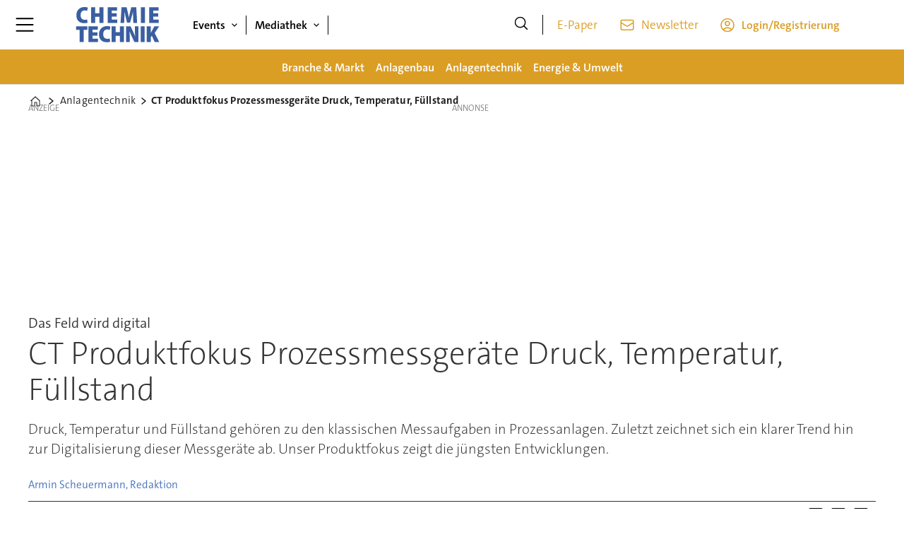

--- FILE ---
content_type: text/html; charset=UTF-8
request_url: https://www.chemietechnik.de/anlagentechnik/ct-produktfokus-prozessmessgeraete-druck-temperatur-fuellstand/1968683
body_size: 37622
content:
<!DOCTYPE html>
<html lang="de-DE" dir="ltr" class="resp_fonts">

    <head>
                
                <title>CT Produktfokus Prozessmessgeräte Druck, Temperatur, Füllstand</title>
                <meta name="title" content="CT Produktfokus Prozessmessgeräte Druck, Temperatur, Füllstand">
                <meta name="description" content="Druck, Temperatur und Füllstand gehören zu den klassischen Messaufgaben in Prozessanlagen. Zuletzt zeichnet sich ein klarer Trend hin zur Digitalisierung dieser Messgeräte ab. Unser Produktfokus zeigt die jüngsten Entwicklungen.">
                <meta http-equiv="Content-Type" content="text/html; charset=utf-8">
                <link rel="canonical" href="https://www.chemietechnik.de/anlagentechnik/ct-produktfokus-prozessmessgeraete-druck-temperatur-fuellstand/1968683">
                <meta name="viewport" content="width=device-width, initial-scale=1">
                
                
                <meta name="robots" content="index, follow">
                <meta property="og:type" content="article">
                <meta property="og:title" content="CT Produktfokus Prozessmessgeräte Druck, Temperatur, Füllstand">
                <meta property="og:description" content="Druck, Temperatur und Füllstand gehören zu den klassischen Messaufgaben in Prozessanlagen. Zuletzt zeichnet sich ein klarer Trend hin zur Digitalisierung dieser Messgeräte ab. Unser Produktfokus zeigt die jüngsten Entwicklungen.">
                <meta property="article:published_time" content="2020-06-23T12:15:00.000Z">
                <meta property="article:modified_time" content="2020-06-23T12:15:00.000Z">
                <meta property="article:author" content="Armin Scheuermann, Redaktion">
                <meta property="article:tag" content="mess analysetechnik">
                <meta property="article:tag" content="anlagentechnik">
                <meta property="article:tag" content="betriebssicherheit">
                <meta property="article:tag" content="digitalisierung">
                <meta property="article:tag" content="explosionsschutz">
                <meta property="article:tag" content="industrie 4.0">
                <meta property="og:image" content="https://image.chemietechnik.de/1968775.jpg?imageId=1968775&panox=0&panoy=0&panow=0&panoh=0&width=1200&height=683">
                <meta property="og:image:width" content="1200">
                <meta property="og:image:height" content="684">
                <meta name="twitter:card" content="summary_large_image">
                
                <meta name="twitter:title" content="CT Produktfokus Prozessmessgeräte Druck, Temperatur, Füllstand">
                <meta name="twitter:description" content="Druck, Temperatur und Füllstand gehören zu den klassischen Messaufgaben in Prozessanlagen. Zuletzt zeichnet sich ein klarer Trend hin zur Digitalisierung dieser Messgeräte ab. Unser Produktfokus zeigt die jüngsten Entwicklungen.">
                <meta name="twitter:image" content="https://image.chemietechnik.de/1968775.jpg?imageId=1968775&panox=0&panoy=0&panow=0&panoh=0&width=1200&height=683">
                <link rel="alternate" type="application/json+oembed" href="https://www.chemietechnik.de/anlagentechnik/ct-produktfokus-prozessmessgeraete-druck-temperatur-fuellstand/1968683?lab_viewport=oembed">
                <!-- Set global Site Params -->
                <script>
                    if (!window.SITE_PARAMS) {
                    window.SITE_PARAMS = {
                        ALIAS : 'cte',
                        NAME : 'cte',
                        FAPI_TOK : 'Mn38n-Wnfi+#8$ndvoiU!P',
                        FAPI_URLS : {
                            prod: 'https://api.industrie-netzwerk.media/v1',
                            dev: 'https://api-dev.industrie-netzwerk.media/v1'
                        },
                        LANG:'de-DE'
                    };
                        if (window.SITE_PARAMS.ALIAS == 'allel'){window.SITE_PARAMS.ALIAS = 'all'};
                }</script>
                <!-- Google Consent Mode v2 -->
                <script>
                    window.dataLayer = window.dataLayer || [];
                    window.gtag = function() { dataLayer.push(arguments); }
                        window.gtag('consent', 'default', {
                        ad_storage: 'denied',
                        analytics_storage: 'denied',
                        ad_user_data: 'denied',
                        ad_personalization: 'denied',
                        wait_for_update: 500
                    });
                </script>
                <!-- End Google Consent Mode v2 -->
                <script src="/view-resources/public/common/iaid/model.js" data-cookieconsent="ignore"></script>
                
                <script>const type = 'page_article';</script>
                <script >if (!window.ULTIMA_PIANO) {
window.ULTIMA_PIANO = {
AID : 'VcFWvTkGpe',
SHARD : 'experience-eu.piano.io',
SCRIPT_ID : 'piano-experience-loader'
};
}</script><script >"use strict";function _typeof(t){return(_typeof="function"==typeof Symbol&&"symbol"==typeof Symbol.iterator?function(t){return typeof t}:function(t){return t&&"function"==typeof Symbol&&t.constructor===Symbol&&t!==Symbol.prototype?"symbol":typeof t})(t)}!function(){var t=function(){var t,e,o=[],n=window,r=n;for(;r;){try{if(r.frames.__tcfapiLocator){t=r;break}}catch(t){}if(r===n.top)break;r=r.parent}t||(!function t(){var e=n.document,o=!!n.frames.__tcfapiLocator;if(!o)if(e.body){var r=e.createElement("iframe");r.style.cssText="display:none",r.name="__tcfapiLocator",e.body.appendChild(r)}else setTimeout(t,5);return!o}(),n.__tcfapi=function(){for(var t=arguments.length,n=new Array(t),r=0;r<t;r++)n[r]=arguments[r];if(!n.length)return o;"setGdprApplies"===n[0]?n.length>3&&2===parseInt(n[1],10)&&"boolean"==typeof n[3]&&(e=n[3],"function"==typeof n[2]&&n[2]("set",!0)):"ping"===n[0]?"function"==typeof n[2]&&n[2]({gdprApplies:e,cmpLoaded:!1,cmpStatus:"stub"}):o.push(n)},n.addEventListener("message",(function(t){var e="string"==typeof t.data,o={};if(e)try{o=JSON.parse(t.data)}catch(t){}else o=t.data;var n="object"===_typeof(o)&&null!==o?o.__tcfapiCall:null;n&&window.__tcfapi(n.command,n.version,(function(o,r){var a={__tcfapiReturn:{returnValue:o,success:r,callId:n.callId}};t&&t.source&&t.source.postMessage&&t.source.postMessage(e?JSON.stringify(a):a,"*")}),n.parameter)}),!1))};"undefined"!=typeof module?module.exports=t:t()}();</script><script >var selector = '.piano-paywall-container';
var element = document.querySelector(selector);
var elementStyleDisplay = element.style.display;
tp.pianoId.show({
    displayMode: 'inline',
    screen: 'login',
    containerSelector: selector,
    loggedIn: function(data) {
        console.log('user ', data.user, ' logged in with token', data.token);
    },
    loginSuccess: function() { alert('loginSuccess'); },
    loggedOut: function() {
        console.log('user logged out');
    },
    registerDisplayed: function() {
        element.style.display = 'none';
        setTimeout(function() { element.style.display = elementStyleDisplay }, 5000);
    }
});</script>
                
                
                <meta property="og:url" content="https://www.chemietechnik.de/anlagentechnik/ct-produktfokus-prozessmessgeraete-druck-temperatur-fuellstand/1968683">
                        <link type="image/png" rel="icon" href="/view-resources/ultima/public/cte/favicon.ico">
                        <link type="image/png" rel="icon" sizes="96x96" href="/view-resources/ultima/public/cte/favicon-96x96.png">
                        <link type="image/png" rel="apple-touch-icon" sizes="180x180" href="/view-resources/ultima/public/cte/apple-touch-icon.png">
                        <link type="image/png" rel="android-chrome" sizes="192x192" href="/view-resources/ultima/public/cte/web-app-manifest-192x192.png">
                <link rel="stylesheet" href="/view-resources/view/css/grid.css?v=1769171015-L4">
                <link rel="stylesheet" href="/view-resources/view/css/main.css?v=1769171015-L4">
                <link rel="stylesheet" href="/view-resources/view/css/colors.css?v=1769171015-L4">
                <link rel="stylesheet" href="/view-resources/view/css/print.css?v=1769171015-L4" media="print">
                <link rel="stylesheet" href="/view-resources/view/css/foundation-icons/foundation-icons.css?v=1769171015-L4">
                <link rel="stylesheet" href="/view-resources/ultima/view/css/site/cte.css?v=1769171015-L4">
                <style data-key="custom_properties">
                    :root{--primary: rgba(0,0,0,1);--secondary: rgba(255,255,255,1);--tertiary: rgba(58,95,161,1);--quaternary: rgba(219,158,37,1);--quinary: rgba(51,51,51,1);--senary: rgba(219,158,37,1);--bg-primary: rgba(0,0,0,1);--bg-secondary: rgba(255,255,255,1);--bg-tertiary: rgba(238,238,238,1);--bg-quaternary: rgba(58,95,161,1);--bg-quinary: rgba(219,158,37,1);--bg-senary: rgba(51,51,51,1);}
                </style>
                <style data-key="background_colors">
                    .bg-primary {background-color: rgba(0,0,0,1);color: #fff;}.bg-secondary {background-color: rgba(255,255,255,1);}.bg-tertiary {background-color: rgba(238,238,238,1);}.bg-quaternary {background-color: rgba(58,95,161,1);color: #fff;}.bg-quinary {background-color: rgba(219,158,37,1);}.bg-senary {background-color: rgba(51,51,51,1);color: #fff;}@media (max-width: 1023px) { .color_mobile_bg-primary {background-color: rgba(0,0,0,1);color: #fff;}}@media (max-width: 1023px) { .color_mobile_bg-secondary {background-color: rgba(255,255,255,1);}}@media (max-width: 1023px) { .color_mobile_bg-tertiary {background-color: rgba(238,238,238,1);}}@media (max-width: 1023px) { .color_mobile_bg-quaternary {background-color: rgba(58,95,161,1);color: #fff;}}@media (max-width: 1023px) { .color_mobile_bg-quinary {background-color: rgba(219,158,37,1);}}@media (max-width: 1023px) { .color_mobile_bg-senary {background-color: rgba(51,51,51,1);color: #fff;}}
                </style>
                <style data-key="background_colors_opacity">
                    .bg-primary.op-bg_20 {background-color: rgba(0, 0, 0, 0.2);color: #fff;}.bg-primary.op-bg_40 {background-color: rgba(0, 0, 0, 0.4);color: #fff;}.bg-primary.op-bg_60 {background-color: rgba(0, 0, 0, 0.6);color: #fff;}.bg-primary.op-bg_80 {background-color: rgba(0, 0, 0, 0.8);color: #fff;}.bg-secondary.op-bg_20 {background-color: rgba(255, 255, 255, 0.2);}.bg-secondary.op-bg_40 {background-color: rgba(255, 255, 255, 0.4);}.bg-secondary.op-bg_60 {background-color: rgba(255, 255, 255, 0.6);}.bg-secondary.op-bg_80 {background-color: rgba(255, 255, 255, 0.8);}.bg-tertiary.op-bg_20 {background-color: rgba(238, 238, 238, 0.2);}.bg-tertiary.op-bg_40 {background-color: rgba(238, 238, 238, 0.4);}.bg-tertiary.op-bg_60 {background-color: rgba(238, 238, 238, 0.6);}.bg-tertiary.op-bg_80 {background-color: rgba(238, 238, 238, 0.8);}.bg-quaternary.op-bg_20 {background-color: rgba(58, 95, 161, 0.2);color: #fff;}.bg-quaternary.op-bg_40 {background-color: rgba(58, 95, 161, 0.4);color: #fff;}.bg-quaternary.op-bg_60 {background-color: rgba(58, 95, 161, 0.6);color: #fff;}.bg-quaternary.op-bg_80 {background-color: rgba(58, 95, 161, 0.8);color: #fff;}.bg-quinary.op-bg_20 {background-color: rgba(219, 158, 37, 0.2);}.bg-quinary.op-bg_40 {background-color: rgba(219, 158, 37, 0.4);}.bg-quinary.op-bg_60 {background-color: rgba(219, 158, 37, 0.6);}.bg-quinary.op-bg_80 {background-color: rgba(219, 158, 37, 0.8);}.bg-senary.op-bg_20 {background-color: rgba(51, 51, 51, 0.2);color: #fff;}.bg-senary.op-bg_40 {background-color: rgba(51, 51, 51, 0.4);color: #fff;}.bg-senary.op-bg_60 {background-color: rgba(51, 51, 51, 0.6);color: #fff;}.bg-senary.op-bg_80 {background-color: rgba(51, 51, 51, 0.8);color: #fff;}@media (max-width: 1023px) { .color_mobile_bg-primary.op-bg_20 {background-color: rgba(0, 0, 0, 0.2);color: #fff;}}@media (max-width: 1023px) { .color_mobile_bg-primary.op-bg_40 {background-color: rgba(0, 0, 0, 0.4);color: #fff;}}@media (max-width: 1023px) { .color_mobile_bg-primary.op-bg_60 {background-color: rgba(0, 0, 0, 0.6);color: #fff;}}@media (max-width: 1023px) { .color_mobile_bg-primary.op-bg_80 {background-color: rgba(0, 0, 0, 0.8);color: #fff;}}@media (max-width: 1023px) { .color_mobile_bg-secondary.op-bg_20 {background-color: rgba(255, 255, 255, 0.2);}}@media (max-width: 1023px) { .color_mobile_bg-secondary.op-bg_40 {background-color: rgba(255, 255, 255, 0.4);}}@media (max-width: 1023px) { .color_mobile_bg-secondary.op-bg_60 {background-color: rgba(255, 255, 255, 0.6);}}@media (max-width: 1023px) { .color_mobile_bg-secondary.op-bg_80 {background-color: rgba(255, 255, 255, 0.8);}}@media (max-width: 1023px) { .color_mobile_bg-tertiary.op-bg_20 {background-color: rgba(238, 238, 238, 0.2);}}@media (max-width: 1023px) { .color_mobile_bg-tertiary.op-bg_40 {background-color: rgba(238, 238, 238, 0.4);}}@media (max-width: 1023px) { .color_mobile_bg-tertiary.op-bg_60 {background-color: rgba(238, 238, 238, 0.6);}}@media (max-width: 1023px) { .color_mobile_bg-tertiary.op-bg_80 {background-color: rgba(238, 238, 238, 0.8);}}@media (max-width: 1023px) { .color_mobile_bg-quaternary.op-bg_20 {background-color: rgba(58, 95, 161, 0.2);color: #fff;}}@media (max-width: 1023px) { .color_mobile_bg-quaternary.op-bg_40 {background-color: rgba(58, 95, 161, 0.4);color: #fff;}}@media (max-width: 1023px) { .color_mobile_bg-quaternary.op-bg_60 {background-color: rgba(58, 95, 161, 0.6);color: #fff;}}@media (max-width: 1023px) { .color_mobile_bg-quaternary.op-bg_80 {background-color: rgba(58, 95, 161, 0.8);color: #fff;}}@media (max-width: 1023px) { .color_mobile_bg-quinary.op-bg_20 {background-color: rgba(219, 158, 37, 0.2);}}@media (max-width: 1023px) { .color_mobile_bg-quinary.op-bg_40 {background-color: rgba(219, 158, 37, 0.4);}}@media (max-width: 1023px) { .color_mobile_bg-quinary.op-bg_60 {background-color: rgba(219, 158, 37, 0.6);}}@media (max-width: 1023px) { .color_mobile_bg-quinary.op-bg_80 {background-color: rgba(219, 158, 37, 0.8);}}@media (max-width: 1023px) { .color_mobile_bg-senary.op-bg_20 {background-color: rgba(51, 51, 51, 0.2);color: #fff;}}@media (max-width: 1023px) { .color_mobile_bg-senary.op-bg_40 {background-color: rgba(51, 51, 51, 0.4);color: #fff;}}@media (max-width: 1023px) { .color_mobile_bg-senary.op-bg_60 {background-color: rgba(51, 51, 51, 0.6);color: #fff;}}@media (max-width: 1023px) { .color_mobile_bg-senary.op-bg_80 {background-color: rgba(51, 51, 51, 0.8);color: #fff;}}
                </style>
                <style data-key="border_colors">
                    .border-bg-primary{--border-color: var(--bg-primary);}.mobile_border-bg-primary{--mobile-border-color: var(--bg-primary);}.border-bg-secondary{--border-color: var(--bg-secondary);}.mobile_border-bg-secondary{--mobile-border-color: var(--bg-secondary);}.border-bg-tertiary{--border-color: var(--bg-tertiary);}.mobile_border-bg-tertiary{--mobile-border-color: var(--bg-tertiary);}.border-bg-quaternary{--border-color: var(--bg-quaternary);}.mobile_border-bg-quaternary{--mobile-border-color: var(--bg-quaternary);}.border-bg-quinary{--border-color: var(--bg-quinary);}.mobile_border-bg-quinary{--mobile-border-color: var(--bg-quinary);}.border-bg-senary{--border-color: var(--bg-senary);}.mobile_border-bg-senary{--mobile-border-color: var(--bg-senary);}
                </style>
                <style data-key="font_colors">
                    .primary {color: rgba(0,0,0,1) !important;}.secondary {color: rgba(255,255,255,1) !important;}.tertiary {color: rgba(58,95,161,1) !important;}.quaternary {color: rgba(219,158,37,1) !important;}.quinary {color: rgba(51,51,51,1) !important;}.senary {color: rgba(219,158,37,1) !important;}@media (max-width: 1023px) { .color_mobile_primary {color: rgba(0,0,0,1) !important;}}@media (max-width: 1023px) { .color_mobile_secondary {color: rgba(255,255,255,1) !important;}}@media (max-width: 1023px) { .color_mobile_tertiary {color: rgba(58,95,161,1) !important;}}@media (max-width: 1023px) { .color_mobile_quaternary {color: rgba(219,158,37,1) !important;}}@media (max-width: 1023px) { .color_mobile_quinary {color: rgba(51,51,51,1) !important;}}@media (max-width: 1023px) { .color_mobile_senary {color: rgba(219,158,37,1) !important;}}
                </style>
                <style data-key="image_gradient">
                    .image-gradient-bg-primary{--background-color: var(--bg-primary);}.color_mobile_image-gradient-bg-primary{--mobile-background-color: var(--bg-primary);}.image-gradient-bg-secondary{--background-color: var(--bg-secondary);}.color_mobile_image-gradient-bg-secondary{--mobile-background-color: var(--bg-secondary);}.image-gradient-bg-tertiary{--background-color: var(--bg-tertiary);}.color_mobile_image-gradient-bg-tertiary{--mobile-background-color: var(--bg-tertiary);}.image-gradient-bg-quaternary{--background-color: var(--bg-quaternary);}.color_mobile_image-gradient-bg-quaternary{--mobile-background-color: var(--bg-quaternary);}.image-gradient-bg-quinary{--background-color: var(--bg-quinary);}.color_mobile_image-gradient-bg-quinary{--mobile-background-color: var(--bg-quinary);}.image-gradient-bg-senary{--background-color: var(--bg-senary);}.color_mobile_image-gradient-bg-senary{--mobile-background-color: var(--bg-senary);}
                </style>
                <style data-key="custom_css_variables">
                :root {
                    --lab_page_width: 1088px;
                    --lab_columns_gutter: 11px;
                    --space-top: 120;
                    --space-top-adnuntiusAd: ;
                }

                @media(max-width: 767px) {
                    :root {
                        --lab_columns_gutter: 10px;
                    }
                }

                @media(min-width: 767px) {
                    :root {
                    }
                }
                </style>
<script src="/view-resources/public/common/JWTCookie.js?v=1769171015-L4"></script>
<script src="/view-resources/public/common/Paywall.js?v=1769171015-L4"></script>
                <script>
                window.Dac = window.Dac || {};
                (function () {
                    if (navigator) {
                        window.Dac.clientData = {
                            language: navigator.language,
                            userAgent: navigator.userAgent,
                            innerWidth: window.innerWidth,
                            innerHeight: window.innerHeight,
                            deviceByMediaQuery: getDeviceByMediaQuery(),
                            labDevice: 'desktop', // Device from labrador
                            device: 'desktop', // Device from varnish
                            paywall: {
                                isAuthenticated: isPaywallAuthenticated(),
                                toggleAuthenticatedContent: toggleAuthenticatedContent,
                                requiredProducts: [],
                            },
                            page: {
                                id: '1968683',
                                extId: 'chemietechnik-275393'
                            },
                            siteAlias: 'cte',
                            debug: window.location.href.includes('debug=1')
                        };
                        function getDeviceByMediaQuery() {
                            if (window.matchMedia('(max-width: 767px)').matches) return 'mobile';
                            if (window.matchMedia('(max-width: 1023px)').matches) return 'tablet';
                            return 'desktop';
                        }

                        function isPaywallAuthenticated() {
                            if (window.Dac && window.Dac.JWTCookie) {
                                var JWTCookie = new Dac.JWTCookie({ debug: false });
                                return JWTCookie.isAuthenticated();
                            }
                            return false;
                        }

                        function toggleAuthenticatedContent(settings) {
                            if (!window.Dac || !window.Dac.Paywall) {
                                return;
                            }
                            var Paywall = new Dac.Paywall();
                            var updateDOM = Paywall.updateDOM;

                            if(settings && settings.displayUserName) {
                                var userName = Paywall.getUserName().then((userName) => {
                                    updateDOM(userName !== false, userName, settings.optionalGreetingText);
                                });
                            } else {
                                updateDOM(window.Dac.clientData.paywall.isAuthenticated);
                            }
                        }
                    }
                }());
                </script>                    <script type="module" src="/view-resources/baseview/public/common/baseview/moduleHandlers.js?v=1769171015-L4" data-cookieconsent="ignore"></script>
<!-- Google Tag Manager -->
<script>
    window.dataLayer = window.dataLayer || [];
</script>
<script>(function(w,d,s,l,i){w[l]=w[l]||[];w[l].push({'gtm.start':
new Date().getTime(),event:'gtm.js'});var f=d.getElementsByTagName(s)[0],
j=d.createElement(s),dl=l!='dataLayer'?'&l='+l:'';j.async=true;j.src=
'https://www.googletagmanager.com/gtm.js?id='+i+dl;f.parentNode.insertBefore(j,f);
})(window,document,'script','dataLayer','GTM-MZBQCHH9');</script>

                        <script async src="https://securepubads.g.doubleclick.net/tag/js/gpt.js"></script>
                        <script>
                            window.googletag = window.googletag || {cmd: []};

                            googletag.cmd.push(function() {
                                var handleAsTablet = (Dac.clientData.device === 'tablet' || Dac.clientData.innerWidth < 1316);

                                if (!(handleAsTablet && 'true' === 'true')) {
                                    googletag
                                        .defineSlot('/21778037172/skyscraper_1', [[120,600], [160,600], [200,600], [300,600]], 'skyscraper_1')
                                        .addService(googletag.pubads());
                                }
                                if (!(handleAsTablet && '' === 'true')) {
                                    googletag
                                        .defineSlot('/21778037172/billboard_1', [[800,250], [940,250], [970,250], [1000,250]], 'billboard_1')
                                        .addService(googletag.pubads());
                                }
                                if (!(handleAsTablet && '' === 'true')) {
                                    googletag
                                        .defineSlot('/21778037172/super_banner_1', [[300,250], [320,50], [320,100], [468,60], [468,80], [600,90], [728,90], [800,250], [940,90], [940,250], "fluid"], 'super_banner_1')
                                        .addService(googletag.pubads());
                                }
                                if (!(handleAsTablet && '' === 'true')) {
                                    googletag
                                        .defineSlot('/21778037172/super_banner_2', [[300,250], [320,50], [320,100], [468,60], [468,80], [600,90], [728,90], [800,250], [940,90], [940,250]], 'super_banner_2')
                                        .addService(googletag.pubads());
                                }
                                if (!(handleAsTablet && 'true' === 'true')) {
                                    googletag
                                        .defineSlot('/21778037172/skyscraper_2', [[120,600], [160,600], [200,600], [300,600]], 'skyscraper_2')
                                        .addService(googletag.pubads());
                                }
                                if (!(handleAsTablet && 'true' === 'true')) {
                                    googletag
                                        .defineSlot('/21778037172/skyscraper_3', [[120,600], [160,600], [200,600], [300,600]], 'skyscraper_3')
                                        .addService(googletag.pubads());
                                }
                                if (!(handleAsTablet && '' === 'true')) {
                                    googletag
                                        .defineSlot('/21778037172/content_ad_1', [[300,250]], 'content_ad_1')
                                        .addService(googletag.pubads());
                                }
                                if (!(handleAsTablet && '' === 'true')) {
                                    googletag
                                        .defineSlot('/21778037172/content_ad_2', [[300,250]], 'content_ad_2')
                                        .addService(googletag.pubads());
                                }
                                if (!(handleAsTablet && '' === 'true')) {
                                    googletag
                                        .defineSlot('/21778037172/content_ad_3', [[300,250]], 'content_ad_3')
                                        .addService(googletag.pubads());
                                }
                                if (!(handleAsTablet && '' === 'true')) {
                                    googletag
                                        .defineSlot('/21778037172/content_ad_4', [[300,250], [300,600]], 'content_ad_4')
                                        .addService(googletag.pubads());
                                }
                                if (!(handleAsTablet && '' === 'true')) {
                                    googletag
                                        .defineSlot('/21778037172/content_ad_5', [[300,250]], 'content_ad_5')
                                        .addService(googletag.pubads());
                                }
                                if (!(handleAsTablet && '' === 'true')) {
                                    googletag
                                        .defineSlot('/21778037172/content_ad_6', [[300,250]], 'content_ad_6')
                                        .addService(googletag.pubads());
                                }
                                if (!(handleAsTablet && '' === 'true')) {
                                    googletag
                                        .defineSlot('/21778037172/baseboard_1', [[300,250], [320,50], [320,100], [728,90], [960,90]], 'baseboard_1')
                                        .addService(googletag.pubads());
                                }

                                googletag.pubads().setTargeting("env", "prod");
                                googletag.pubads().setTargeting("site", "cte");
                                googletag.pubads().setTargeting("section", "anlagentechnik");
                                googletag.pubads().setTargeting("context", "article");
                                googletag.pubads().setTargeting("tags", "mess analysetechnik,anlagentechnik,betriebssicherheit,digitalisierung,explosionsschutz,industrie 4.0");
                                googletag.pubads().setTargeting("ID", "1968683");

                                var useLadyLoading = true || false;
                                if (useLadyLoading) {
                                    googletag.pubads().enableLazyLoad({
                                        fetchMarginPercent: 150 || 150, // Fetch ad content when it is within 1.5 viewports of the visible area
                                        renderMarginPercent: 150 || 150,  // Render ads when they are within 1.5 viewports of the visible area
                                        mobileScaling: 2.0
                                    });
                                }
                                
                                googletag.pubads().enableSingleRequest();
                                googletag.pubads().collapseEmptyDivs();
                                googletag.enableServices();
                            });
                        </script>
                <style id="dachser-vieweditor-styles">
                    .font-TheSansC5 { font-family: "TheSansC5" !important; }
                    .font-TheSansC5.font-weight-light { font-weight: 200 !important; }
                    .font-TheSansC5.font-weight-normal { font-weight: 400 !important; }
                    .font-TheSansC5.font-weight-bold { font-weight: 600 !important; }
                    .font-TheSansC5.font-weight-black { font-weight: 800 !important; }
                </style>
                <style id="css_variables"></style>
                <script>
                    window.dachserData = {
                        _data: {},
                        _instances: {},
                        get: function(key) {
                            return dachserData._data[key] || null;
                        },
                        set: function(key, value) {
                            dachserData._data[key] = value;
                        },
                        push: function(key, value) {
                            if (!dachserData._data[key]) {
                                dachserData._data[key] = [];
                            }
                            dachserData._data[key].push(value);
                        },
                        setInstance: function(key, identifier, instance) {
                            if (!dachserData._instances[key]) {
                                dachserData._instances[key] = {};
                            }
                            dachserData._instances[key][identifier] = instance;
                        },
                        getInstance: function(key, identifier) {
                            return dachserData._instances[key] ? dachserData._instances[key][identifier] || null : null;
                        },
                        reflow: () => {}
                    };
                </script>
                
                <script type="application/ld+json">
                [{"@context":"http://schema.org","@type":"WebSite","name":"cte","url":"https://www.chemietechnik.de"},{"@context":"https://schema.org","@type":"NewsArticle","headline":"CT Produktfokus Prozessmessgeräte Druck, Temperatur, Füllstand","description":"Druck, Temperatur und Füllstand gehören zu den klassischen Messaufgaben in Prozessanlagen. Zuletzt zeichnet sich ein klarer Trend hin zur Digitalisierung dieser Messgeräte ab. Unser Produktfokus zeigt die jüngsten Entwicklungen.","mainEntityOfPage":{"@id":"https://www.chemietechnik.de/anlagentechnik/ct-produktfokus-prozessmessgeraete-druck-temperatur-fuellstand/1968683"},"availableLanguage":[{"@type":"Language","alternateName":"de-DE"}],"image":["https://image.chemietechnik.de/?imageId=1968775&width=1200","https://image.chemietechnik.de/?imageId=1968979&width=1200","https://image.chemietechnik.de/?imageId=1969052&width=1200","https://image.chemietechnik.de/?imageId=1969127&width=1200","https://image.chemietechnik.de/?imageId=1969215&width=1200","https://image.chemietechnik.de/?imageId=1969301&width=1200","https://image.chemietechnik.de/?imageId=1969390&width=1200","https://image.chemietechnik.de/?imageId=1969473&width=1200","https://image.chemietechnik.de/?imageId=1969541&width=1200","https://image.chemietechnik.de/?imageId=1969589&width=1200","https://image.chemietechnik.de/?imageId=1969628&width=1200","https://image.chemietechnik.de/?imageId=1969652&width=1200","https://image.chemietechnik.de/?imageId=1969676&width=1200","https://image.chemietechnik.de/?imageId=1969699&width=1200","https://image.chemietechnik.de/?imageId=1969714&width=1200","https://image.chemietechnik.de/?imageId=1969735&width=1200","https://image.chemietechnik.de/?imageId=1969750&width=1200","https://image.chemietechnik.de/?imageId=1969764&width=1200"],"keywords":"mess analysetechnik, anlagentechnik, betriebssicherheit, digitalisierung, explosionsschutz, industrie 4.0","author":[{"@type":"Person","name":"Armin Scheuermann, Redaktion"}],"publisher":{"@type":"Organization","name":"cte","logo":{"@type":"ImageObject","url":"/view-resources/ultima/public/cte/cte-logo-cropped.svg"}},"datePublished":"2020-06-23T12:15:00.000Z","dateModified":"2020-06-23T12:15:00.000Z"}]
                </script>                
                <script >function gateContent() {
    // Select the container with .main .bodytext
    const container = document.querySelector('.main .bodytext');
    if (!container) return;
  
    // Get all <p> tags within the container
    const paragraphs = container.querySelectorAll('p');
    let totalCount = 0;
    let truncated = false;
    let lastProcessedElement = null;
  
    for (let i = 0; i < paragraphs.length; i++) {
      const p = paragraphs[i];
      const text = p.textContent;
     
      if (totalCount + text.length <= 800) {
        totalCount += text.length;
        lastProcessedElement = p;
      } else {
        // Calculate how many characters we can take from this paragraph
        const remainingAllowed = 800 - totalCount;
        // Look for the first sentence-ending punctuation after remainingAllowed characters
        let cutoffIndex = findSentenceEnd(text, remainingAllowed);
        if (cutoffIndex === -1) {
          cutoffIndex = remainingAllowed;
        }
        p.textContent = text.slice(0, cutoffIndex);
        totalCount += cutoffIndex;
        truncated = true;
        lastProcessedElement = p;
        // Stop processing further paragraphs
        break;
      }
    }
  
    // Remove every element in the container after the last processed element
    if (lastProcessedElement) {
      let nextElem = lastProcessedElement.nextSibling;
      while (nextElem) {
        const toRemove = nextElem;
        nextElem = nextElem.nextSibling;
        toRemove.remove();
      }
    }
  
    // If the text was truncated, add a class to the container for the CSS overlay
    if (truncated) {
      container.classList.add('truncated');
    }
  }
  
  // Helper function: finds the first sentence-ending punctuation (".", "!" or "?")
  // in the given text after the provided startIndex.
  function findSentenceEnd(text, startIndex) {
    for (let i = startIndex; i < text.length; i++) {
      if (text[i] === '.' || text[i] === '!' || text[i] === '?') {
        return i + 1; // Include the punctuation
      }
    }
    return -1;
  }</script>
                
                


                <script>
                    /* ----------  Piano bootstrap queue (User-Daten)  ----------------------- */
                    window.tp = window.tp || [];
                    /* Basis-Setup */
                    tp.push(['setUsePianoIdUserProvider', true]);
                    tp.push(['addHandler', 'loginSuccess', ev => {
                        if (ev.source === 'PIANOID') location.reload();
                    }]);

                    /* ----------------------------------------------------------------------- */
                    /* 1) Tags / Section / Paywall aus Template                                */
                    (() => {
                        if (type === 'page_article') {
                            const tagsString = 'mess analysetechnik,anlagentechnik,betriebssicherheit,digitalisierung,explosionsschutz,industrie 4.0';
                            const section = 'anlagentechnik';
                            const freeAccess = '';
                            const regWall = '';
                            const payWall = '';
                            const payWallPremium = '';

                            // Optional: Debug-Log für Zonen-Parameter
                            console.log('Zone-Flags:', { freeAccess, regWall, payWall, payWallPremium });

                            const tags = tagsString
                                    ? tagsString.split(',').map(t => t.trim()).filter(Boolean)
                                    : [];

                            if (tags && tags.length > 0) {
                                tp.push(['setTags', tags]);
                            }
                            if (section) {
                                tp.push(['setContentSection', section]);
                            }

                            let zone = 'Freemium';
                            if (freeAccess === '1') {
                                zone = 'FreeAccess';
                            } else if (regWall === '1') {
                                zone = 'RegWall';
                            } else if (payWall === '1') {
                                zone = 'PayWall';
                            } else if (payWallPremium === '1') {
                                zone = 'PayWallPremium';
                            }
                            console.log('Set zone:', zone);
                            tp.push(['setZone', zone]);

                        }
                    })();

                    /* ----------------------------------------------------------------------- */
                    /* 2) Init: schiebt nur User-Infos in den dataLayer                        */
                    tp.push(['init', () => {

                        if (tp.user.isUserValid()) {

                            const mapCF = {
                                jobFunction: 'jobf',
                                jobtitle: 'jobt',
                                primaryBusiness: 'orgtype',
                                purchasingauthority: 'purchauth',
                                company: 'coname',
                                joblevel: 'jobl',
                                state: 'locat'
                            };
                            const cfToKv = (ext = {}) => {
                                const out = {};
                                (ext.custom_field_values || []).forEach(cf => {
                                    const key = mapCF[cf.field_name] || cf.field_name;
                                    let val = cf.value;
                                    if (Array.isArray(val)) val = val.join('|');
                                    else if (typeof val === 'string' && val.startsWith('[')) {
                                        try {
                                            val = JSON.parse(val).join('|');
                                        } catch {
                                            val = val.replace(/^\[|\]$/g, '');
                                        }
                                    }
                                    out[key] = `|${val}|`;
                                });
                                return out;
                            };

                            const pushUserDL = (ext) => {
                                const loggedIn = true;
                                const userId = ext?.uid || '';

                                window.dataLayer = window.dataLayer || [];
                                window.dataLayer.push({
                                    event: 'pianoUser',
                                    UserID: userId,
                                    LoggedIn: String(loggedIn),
                                    UserStateLoggedIn: String(loggedIn),
                                    ...cfToKv(ext)
                                });
                                console.log('[Piano] User data → dataLayer', userId, loggedIn);
                            };

                            const run = () => {
                                if (tp.pianoId?.loadExtendedUser) {
                                    tp.pianoId.loadExtendedUser({
                                        formName: 'extended_user',
                                        extendedUserLoaded: pushUserDL,
                                        error: err => {
                                            console.warn('[Piano] extendedUser error', err);
                                            pushUserDL(null);
                                        }
                                    });
                                } else {
                                    pushUserDL(null);   /* Fallback ohne Extended-User */
                                }
                            };

                            if (document.readyState === 'loading') {
                                document.addEventListener('DOMContentLoaded', run, {once: true});
                            } else {
                                run();
                            }
                        }else {
                            window.dataLayer = window.dataLayer || [];
                            window.dataLayer.push({
                                event: 'pianoUser',
                                UserID: '',
                                LoggedIn: String(false),
                                UserStateLoggedIn: String(false),
                            });
                            console.log('[Piano] User data → dataLayer', '', false);
                        }
                    }]);
                </script>

                <script async src="/view-resources/ultima/public/common/piano/piano_loader.js"></script>

        <script src="/view-resources/ultima/public/common/embedGuardJS/embedGuardWorker.js"></script>        <meta property="article:section" content="anlagentechnik">


        <style>
            :root {
                --bodytext-width: var(--large-12-width);
                
            }
        </style>
        
        
    </head>

    <body class="l4 article site_cte section_anlagentechnik custom-bodytext-width"
        
        
        >

<!-- Google Tag Manager (noscript) -->
<noscript><iframe src="https://www.googletagmanager.com/ns.html?id=GTM-MZBQCHH9"
height="0" width="0" style="display:none;visibility:hidden"></iframe></noscript>
<!-- End Google Tag Manager (noscript) -->        
        <script>
        document.addEventListener("DOMContentLoaded", (event) => {
            setScrollbarWidth();
            window.addEventListener('resize', setScrollbarWidth);
        });
        function setScrollbarWidth() {
            const root = document.querySelector(':root');
            const width = (window.innerWidth - document.body.offsetWidth < 21) ? window.innerWidth - document.body.offsetWidth : 15;
            root.style.setProperty('--lab-scrollbar-width', `${ width }px`);
        }
        </script>

        
        <a href="#main" class="skip-link">Jump to main content</a>

        <header class="pageElement pageHeader">
    <div class="row mainrow grid-fixed">
    <div class="section mainline">
    <div class="hamburger to-be-expanded" data-id="pageElements-4">
    <div class="positionRelative">
        <span class="hamburger-button hamburger-expander ">
            <button class="burger-btn" aria-label="Menü öffnen" aria-expanded="false" aria-controls="hamburger-container" aria-haspopup="menu">
                    <i class="open fi-list"></i>
                    <i class="close fi-x"></i>
            </button>
        </span>
            <div class="hamburger-container" id="hamburger-container">        
                <div data-id="pageElements-5" class="search visible dac-hidden-desktop-up">

        <button class="search-button" aria-label="Suche" >
                <i class="open fi-magnifying-glass"></i>
                <i class="close fi-x"></i>
        </button>

    <form class="search-container" action="/cse" method="get" role="search">
        <label for="search-input-5" class="visuallyhidden">Suche</label>
        <input type="text" id="search-input-5" name="q" placeholder="Suche...">
    </form>
</div>

    <script>
        if (document.querySelector('[data-id="pageElements-5"] .search-button')) {
            document.querySelector('[data-id="pageElements-5"] .search-button').addEventListener('click', (event) => {
                document.querySelector('[data-id="pageElements-5"] .search-container').submit();
            }, false);
        }
    </script>
<nav class="navigation dropdownMenu expandable">
	<ul class="menu-list">
			<li class="first-list-item ">
				<a href="/anlagenbau" target="_self">Anlagenbau</a>
			</li>
			<li class="first-list-item ">
				<a href="/anlagentechnik" target="_self">Anlagentechnik</a>
			</li>
			<li class="first-list-item ">
				<a href="/branche-markt" target="_self">Branche &amp; Markt</a>
			</li>
			<li class="first-list-item ">
				<a href="/energie-umwelt" target="_self">Energie &amp; Umwelt</a>
			</li>
			<li class="first-list-item has-children">
				<span tabindex="0">Events</span>
				<ul class="children">
					<li class="">
						<a href="/events" target="_self">Events</a>
					</li>
					<li class="">
						<a href="/events-engineering-summit" target="_self">Engineering Summit</a>
					</li>
					<li class="">
						<a href="/events-expertenforum-containment" target="_self">Expertenforum Containment</a>
					</li>
					<li class="">
						<a href="/events-hydrogen-mobility-tech-conference" target="_self">Hydrogen Mobility Tech Conference</a>
					</li>
				</ul>
			</li>
			<li class="first-list-item has-children">
				<span tabindex="0">Mediathek</span>
				<ul class="children">
					<li class="">
						<a href="/mediathek" target="_self">Mediathek</a>
					</li>
					<li class="">
						<a href="/whitepaper" target="_self">Whitepaper</a>
					</li>
					<li class="">
						<a href="/webinare" target="_self">Webinare</a>
					</li>
				</ul>
			</li>
	</ul>
</nav>

		<script>
			(function () {
				// This is only called when the user presses the escape key.
				function closeElement(event, element) {
					if (event.key === 'Escape') {
						window.removeEventListener('keydown', closeElement);

						// Get all expanded elements and close them
						const expanded = document.querySelectorAll('nav.dropdownMenu.expandable .has-children.expanded');
						for (let i = 0; i < expanded.length; i++) {
							expanded[i].classList.remove('expanded');
							
							// Traverse up from the element the user has selected to see if it is a child of the expanded element
							// If it is, set focus to the first child, as that is the span element with tabindex. 
							// This is so that if the user has moved on from the menu, we shouldn't mess with the focus and flow
							if (document.activeElement.closest('.has-children') === expanded[i]) {
								expanded[i].children[0].focus();
							}
						}
					}
				}

				function toggleElement(event, element) {
					// Prevent the default link behavior
					event.preventDefault();

					// Check if there are other expanded elements and close them
					const expanded = document.querySelectorAll('nav.dropdownMenu.expandable .has-children.expanded');
					for (let i = 0; i < expanded.length; i++) {
						if (expanded[i] !== element.parentElement) {
							expanded[i].classList.remove('expanded');
						}
					}

					// Toggle the class "expanded" on the parent element
					// We toggle instead of add/remove the class because we don't know if we are opening or closing the element
					element.parentElement.classList.toggle('expanded');

					window.addEventListener('keydown', closeElement);
				}

				// Add extra element for carat and toggle functionality after the span or a element
				function addCarat(element) {
					const carat = document.createElement('span');
					carat.classList.add('carat');
					carat.tabIndex = '0';
					const sibling = element.querySelector(':scope > a') || element.querySelector(':scope > span');
					element.insertBefore(carat, sibling.nextSibling);
					element.tabIndex = '-1';
					if (sibling.tagName === 'A') {
						sibling.tabIndex = '0';
					} else if (sibling.tagName === 'SPAN') {
						sibling.tabIndex = '-1';
					}
				}

				// Get all elements with class "has-children" and add two events - one click event and one keydown event
				// Allow for the same expandable menu to be reused in different viewports by using different classes
				let classes = '';
				if (classes) {
					classes = '.' + classes.trim().split(' ').join('.');
				}

				const hasChildren = document.querySelectorAll(`nav.dropdownMenu${ classes }.expandable .has-children > span`);
				for (let i = 0; i < hasChildren.length; i++) {
					hasChildren[i].addEventListener('click', function(e) {
						toggleElement(e, this);
					});

					hasChildren[i].addEventListener('keydown', function (e) {
						// Check for both enter and space keys
						if (e.key === 'Enter' || e.key === ' ') {
							toggleElement(e, this);
						}
					});
				}

				// Get all elements with class "has-children" when toggleChildren is enabled and carat and toggle functionality 
				const hasChildrenToggle = document.querySelectorAll(`nav.dropdownMenu${ classes }.expandable.toggleChildren .has-children > span, nav.dropdownMenu${ classes }.expandable.toggleChildren .has-children > a`);
				for (let i = 0; i < hasChildrenToggle.length; i++) {

					// Add carat to the element
					addCarat(hasChildrenToggle[i].parentElement);

					if (hasChildrenToggle[i].tagName === 'A' || hasChildrenToggle[i].tagName === 'SPAN') {
						hasChildrenToggle[i].nextSibling.addEventListener('click', function(e) {
							toggleElement(e, hasChildrenToggle[i]);
						});

						hasChildrenToggle[i].nextSibling.addEventListener('keydown', function(e) {
							// Check for both enter and space keys
							if (e.key === 'Enter' || e.key === ' ') {
								toggleElement(e, hasChildrenToggle[i]);
							}
						});

						// Use with caution - ensure that parent li overlaps with child ul to avoid prematurely triggering leave
						if (hasChildrenToggle[i].closest('nav').classList.contains('toggleOnHover')) {
							hasChildrenToggle[i].addEventListener('mouseenter', function(e) {
								hasChildrenToggle[i].parentElement.classList.add('expanded');
							});

							hasChildrenToggle[i].parentElement.addEventListener('mouseleave', function(e) {
								hasChildrenToggle[i].parentElement.classList.remove('expanded');
							});
						}
					}
				}
			})();
		</script>


	<script>
		(function () {
			const menuLinks = document.querySelectorAll(`nav.dropdownMenu ul li a`);
			for (let i = 0; i < menuLinks.length; i++) {
				const link = menuLinks[i].pathname;
				if (link === window.location.pathname) {
					menuLinks[i].parentElement.classList.add('lab-link-active');
				} else {
					menuLinks[i].parentElement.classList.remove('lab-link-active');
				}
			}
		})();
	</script>

<nav class="navigation customMenu1">
	<ul class="menu-list">
			<li class="first-list-item ">
				<a href="https://www.industriejobs.de/Jobs/chemietechnik" target="_blank">Stellenmarkt</a>
			</li>
			<li class="first-list-item ">
				<a href="https://emagazin.chemietechnik.de/de/profiles/b32c34a8c1f3/editions" target="_blank">E-Paper</a>
			</li>
			<li class="first-list-item ">
				<a href="https://markt.chemietechnik.de" target="_blank">Firmenverzeichnis</a>
			</li>
			<li class="first-list-item ">
				<a href="https://www.b2b-media-netzwerk.de/media/chemie-technik" target="_blank">Media</a>
			</li>
			<li class="first-list-item ">
				<a href="https://fachzeitschriften.shop/products/chemie-technik" target="_blank">Abo</a>
			</li>
			<li class="first-list-item ">
				<a href="/kontakt" target="_self">Kontakt</a>
			</li>
	</ul>
</nav>



	<script>
		(function () {
			const menuLinks = document.querySelectorAll(`nav.customMenu1 ul li a`);
			for (let i = 0; i < menuLinks.length; i++) {
				const link = menuLinks[i].pathname;
				if (link === window.location.pathname) {
					menuLinks[i].parentElement.classList.add('lab-link-active');
				} else {
					menuLinks[i].parentElement.classList.remove('lab-link-active');
				}
			}
		})();
	</script>

<nav class="navigation customMenu2">
	<ul class="menu-list">
			<li class="first-list-item btn-login">
				<a href="/mein-konto" target="_self">Login&#x2F;Registrieren</a>
			</li>
			<li class="first-list-item btn-newsletter">
				<a href="/newsletter" target="_self">Newsletter</a>
			</li>
	</ul>
</nav>



	<script>
		(function () {
			const menuLinks = document.querySelectorAll(`nav.customMenu2 ul li a`);
			for (let i = 0; i < menuLinks.length; i++) {
				const link = menuLinks[i].pathname;
				if (link === window.location.pathname) {
					menuLinks[i].parentElement.classList.add('lab-link-active');
				} else {
					menuLinks[i].parentElement.classList.remove('lab-link-active');
				}
			}
		})();
	</script>

<nav class="navigation customMenu3">
	<ul class="menu-list">
			<li class="first-list-item btn-linkedin">
				<a href="https://www.linkedin.com/company/chemie-technik/" target="_blank">LinkedIn</a>
			</li>
			<li class="first-list-item btn-xing">
				<a href="https://www.xing.com/news/pages/chemie-technik-719" target="_blank">Xing</a>
			</li>
	</ul>
</nav>



	<script>
		(function () {
			const menuLinks = document.querySelectorAll(`nav.customMenu3 ul li a`);
			for (let i = 0; i < menuLinks.length; i++) {
				const link = menuLinks[i].pathname;
				if (link === window.location.pathname) {
					menuLinks[i].parentElement.classList.add('lab-link-active');
				} else {
					menuLinks[i].parentElement.classList.remove('lab-link-active');
				}
			}
		})();
	</script>


            </div>
    </div>

</div>

<script>
    (function(){
        const burgerButton = document.querySelector('[data-id="pageElements-4"] .burger-btn');
        const dropdownCloseSection = document.querySelector('[data-id="pageElements-4"] .dropdown-close-section');

        function toggleDropdown() {
            // Toggle the expanded class and aria-expanded attribute
            document.querySelector('[data-id="pageElements-4"].hamburger.to-be-expanded').classList.toggle('expanded');
            burgerButton.setAttribute('aria-expanded', burgerButton.getAttribute('aria-expanded') === 'true' ? 'false' : 'true');
            burgerButton.setAttribute('aria-label', burgerButton.getAttribute('aria-expanded') === 'true' ? 'Menü schließen' : 'Menü öffnen');

            // This doesn't seem to do anything? But there's styling dependent on it some places
            document.body.classList.toggle('hamburger-expanded');
        }

        // Called via the eventlistener - if the key is Escape, toggle the dropdown and remove the eventlistener
        function closeDropdown(e) {
            if(e.key === 'Escape') {
                toggleDropdown();
                // Set the focus back on the button when clicking escape, so the user can continue tabbing down
                // the page in a natural flow
                document.querySelector('[data-id="pageElements-4"] .burger-btn').focus();
                window.removeEventListener('keydown', closeDropdown);
            }
        }

        if(burgerButton) {
            burgerButton.addEventListener('click', function(e) {
                e.preventDefault();
                toggleDropdown();

                // If the menu gets expanded, add the eventlistener that will close it on pressing Escape
                // else, remove the eventlistener otherwise it will continue to listen for escape even if the menu is closed.
                if(document.querySelector('[data-id="pageElements-4"] .burger-btn').getAttribute('aria-expanded') === 'true') {
                    window.addEventListener('keydown', closeDropdown);
                } else {
                    window.removeEventListener('keydown', closeDropdown);
                }
            })
        }
        if (dropdownCloseSection) {
            dropdownCloseSection.addEventListener('click', function(e) {
                e.preventDefault();
                toggleDropdown();
            });
        }

        document.querySelectorAll('.hamburger .hamburger-expander, .hamburger .hamburger-container, .stop-propagation').forEach(function (element) {
            element.addEventListener('click', function (e) {
                e.stopPropagation();
            });
        });
    }());
</script>
<figure class="logo">
    <a href=" //www.chemietechnik.de/" aria-label="Zur Startseite gehen">
        <img src="/view-resources/ultima/public/cte/cte-logo-cropped.svg"
            alt="Zur Startseite gehen. Logo, CHEMIE TECHNIK"
            width="160"
            >
    </a>
</figure>
<nav class="navigation mainMenu dac-hidden-desktop-down">
	<ul class="menu-list">
			<li class="first-list-item has-children">
				<a href="/events" target="_self">Events</a>
				<ul class="children">
					<li class="">
						<a href="/events-engineering-summit" target="_self">Engineering Summit</a>
					</li>
					<li class="">
						<a href="/events-expertenforum-containment" target="_self">Expertenforum Containment</a>
					</li>
					<li class="">
						<a href="/events-hydrogen-mobility-tech-conference" target="_self">Hydrogen Mobility Tech Conference</a>
					</li>
				</ul>
			</li>
			<li class="first-list-item dac-hidden-desktop-up dac-hidden-desktop-down">
				<a href="/partner-content" target="_self">Partner Content</a>
			</li>
			<li class="first-list-item has-children">
				<a href="/mediathek" target="_self">Mediathek</a>
				<ul class="children">
					<li class="">
						<a href="/whitepaper" target="_self">Whitepaper</a>
					</li>
					<li class="">
						<a href="/webinare" target="_self">Webinare</a>
					</li>
				</ul>
			</li>
			<li class="first-list-item dac-hidden-desktop-up dac-hidden-desktop-down">
				<a href="https://emagazin.chemietechnik.de/de/profiles/b32c34a8c1f3/editions" target="_blank">E-Paper</a>
			</li>
	</ul>
</nav>



	<script>
		(function () {
			const menuLinks = document.querySelectorAll(`nav.mainMenu ul li a`);
			for (let i = 0; i < menuLinks.length; i++) {
				const link = menuLinks[i].pathname;
				if (link === window.location.pathname) {
					menuLinks[i].parentElement.classList.add('lab-link-active');
				} else {
					menuLinks[i].parentElement.classList.remove('lab-link-active');
				}
			}
		})();
	</script>

<div data-id="pageElements-12" class="search to-be-expanded dac-hidden-desktop-down">

        <button class="search-button search-expander" aria-label="Suche"  aria-expanded="false" aria-controls="search-input-12" >
                <i class="open fi-magnifying-glass"></i>
                <i class="close fi-x"></i>
        </button>

    <form class="search-container" action="/cse" method="get" role="search">
        <label for="search-input-12" class="visuallyhidden">Suche</label>
        <input type="text" id="search-input-12" name="q" placeholder="Suche...">
    </form>
</div>

        <script>
            // Do the check for the search button inside the if statement, so we don't set a global const if there are multiple search buttons
            if (document.querySelector('[data-id="pageElements-12"] .search-button')) {
                // Now we can set a const that is only available inside the if scope
                const searchButton = document.querySelector('[data-id="pageElements-12"] .search-button');
                searchButton.addEventListener('click', (event) => {
                    event.preventDefault();
                    event.stopPropagation();

                    // Toggle the expanded class on the search button and set the aria-expanded attribute.
                    searchButton.parentElement.classList.toggle('expanded');
                    searchButton.setAttribute('aria-expanded', searchButton.getAttribute('aria-expanded') === 'true' ? 'false' : 'true');
                    searchButton.setAttribute('aria-label', searchButton.getAttribute('aria-expanded') === 'true' ? 'Suche schließen' : 'Suche öffnen');

                    // Set focus to the input. 
                    // This might be dodgy due to moving focus automatically, but we'll keep it in for now.
                    if (searchButton.getAttribute('aria-expanded') === 'true') {
                        document.getElementById('search-input-12').focus();
                    }
                }, false);
            }

            if (document.getElementById('bonusButton')) {
                document.getElementById('bonusButton').addEventListener('click', (event) => {
                    document.querySelector('[data-id="pageElements-12"] .search-container').submit();
                }, false);
            }

            /*
                There should probably be some sort of sorting of the elements, so that if the search button is to the right,
                the tab order should be the input before the button.
                This is a job for future me.
            */
        </script>
<nav class="navigation topBarMenu">
	<ul class="menu-list">
			<li class="first-list-item dac-hidden-desktop-up dac-hidden-desktop-down">
				<a href="/suche" target="_self">Suche</a>
			</li>
			<li class="first-list-item ">
				<a href="https://emagazin.chemietechnik.de/de/profiles/b32c34a8c1f3/editions" target="_blank">E-Paper</a>
			</li>
			<li class="first-list-item ico-newsletter-cust dac-hidden-desktop-down">
				<a href="/newsletter" target="_self">Newsletter</a>
			</li>
			<li class="first-list-item user-icon">
				<a href="/mein-konto" target="_self">Login&#x2F;Registrierung</a>
			</li>
	</ul>
</nav>



	<script>
		(function () {
			const menuLinks = document.querySelectorAll(`nav.topBarMenu ul li a`);
			for (let i = 0; i < menuLinks.length; i++) {
				const link = menuLinks[i].pathname;
				if (link === window.location.pathname) {
					menuLinks[i].parentElement.classList.add('lab-link-active');
				} else {
					menuLinks[i].parentElement.classList.remove('lab-link-active');
				}
			}
		})();
	</script>


</div>
<div class="section secondline dac-hidden-desktop-down">
<nav class="navigation bottomBarMenu">
	<ul class="menu-list">
			<li class="first-list-item ">
				<a href="/branche-markt" target="_self">Branche &amp; Markt</a>
			</li>
			<li class="first-list-item ">
				<a href="/anlagenbau" target="_self">Anlagenbau</a>
			</li>
			<li class="first-list-item ">
				<a href="/anlagentechnik" target="_self">Anlagentechnik</a>
			</li>
			<li class="first-list-item ">
				<a href="/energie-umwelt" target="_self">Energie &amp; Umwelt</a>
			</li>
	</ul>
</nav>



	<script>
		(function () {
			const menuLinks = document.querySelectorAll(`nav.bottomBarMenu ul li a`);
			for (let i = 0; i < menuLinks.length; i++) {
				const link = menuLinks[i].pathname;
				if (link === window.location.pathname) {
					menuLinks[i].parentElement.classList.add('lab-link-active');
				} else {
					menuLinks[i].parentElement.classList.remove('lab-link-active');
				}
			}
		})();
	</script>


</div>

</div>


    <script>
        (function () {
            if (!'IntersectionObserver' in window) { return;}

            var scrollEvents = scrollEvents || [];

            if (scrollEvents) {
                const domInterface = {
                    classList: {
                        remove: () => {},
                        add: () => {}
                    },
                    style: {
                        cssText: ''
                    }
                };
                scrollEvents.forEach(function(event) {
                    var callback = function (entries, observer) {
                        if (!entries[0]) { return; }
                        if (entries[0].isIntersecting) {
                            event.styles.forEach(function(item) {
                                (document.querySelector(item.selector) || domInterface).style.cssText = "";
                            });
                            event.classes.forEach(function(item) {
                                item.class.forEach(function(classname) {
                                    (document.querySelector(item.selector) || domInterface).classList.remove(classname);
                                });
                            });
                        } else {
                            event.styles.forEach(function(item) {
                                (document.querySelector(item.selector) || domInterface).style.cssText = item.style;
                            });
                            event.classes.forEach(function(item) {
                                item.class.forEach(function(classname) {
                                    (document.querySelector(item.selector) || domInterface).classList.add(classname);
                                });
                            });
                        }
                    };

                    var observer = new IntersectionObserver(callback, {
                        rootMargin: event.offset,
                        threshold: 1
                    });
                    var target = document.querySelector(event.target);
                    if (target) {
                        observer.observe(target);
                    }
                });
            }
        }());

        window.Dac.clientData.paywall.toggleAuthenticatedContent(); 
    </script>
</header>

            <nav class="row small-12 large-12 breadcrumbs" aria-label="Breadcrumb">
        <ol itemscope itemtype="https://schema.org/BreadcrumbList">
            <li itemprop="itemListElement" itemscope itemtype="https://schema.org/ListItem">
                <a itemprop="item" href="/">
                    <span class="bc-icon bc-house" aria-hidden="true"></span>
                    <span itemprop="name" class="sr-only">Home</span>
                </a>
                <meta itemprop="position" content="1" />
            </li>

            <li itemprop="itemListElement" itemscope itemtype="https://schema.org/ListItem">
                <a itemprop="item" href="&#x2F;anlagentechnik">
                    <span itemprop="name">Anlagentechnik</span>
                </a>
                <meta itemprop="position" content="2" />
            </li>


                <li itemprop="itemListElement" itemscope itemtype="https://schema.org/ListItem">
                    <span itemprop="name">CT Produktfokus Prozessmessgeräte Druck, Temperatur, Füllstand</span>
                    <meta itemprop="position" content="3" />
                </li>
        </ol>
    </nav>



        
                


        <section id="mainArticleSection" class="main article">
            <div data-element-guid="29eaa429-d627-48f0-92a9-e2c706d4479b" class="placeholder placement-top">
<div data-element-guid="976d9c83-a7b5-4149-b4ce-139286eff5fe" class="column google-ad small-12 large-12 small-abs-12 large-abs-12 display-label"  style="">

    <span class="ad-label">Anzeige</span>
    <div class="adunit" id="billboard_1" style="min-height:250px;"></div>
    <script>
        (function() {
            var adUnit = document.currentScript.previousElementSibling;
            var container = document.currentScript.closest('.google-ad');
            if (adUnit && container && adUnit.classList.contains('adunit') && (adUnit.closest('main') || adUnit.closest('.page-content'))) {
                var width = container.offsetWidth;
                if (width < 100) {
                    width = 300;
                }
                adUnit.style.width = width + 'px';
            }
        })();
    </script>
    <script>
        googletag.cmd.push(function() {
            googletag.display('billboard_1');
        });
    </script>
</div>

</div>
            <main class="pageWidth">
                <article class=" "
                    
                >

                    <section class="main article k5a-article" id="main">

                            <div></div>
<script>
(function() {
    let windowUrl = window.location.href;
    windowUrl = windowUrl.substring(windowUrl.indexOf('?') + 1);
    let messageElement = document.querySelector('.shareableMessage');
    if (windowUrl && windowUrl.includes('code') && windowUrl.includes('expires')) {
        messageElement.style.display = 'block';
    } 
})();
</script>


                        <div data-element-guid="ca6e3282-0efc-4a31-aff0-ef99875cbd25" class="articleHeader column hasCaption">

    

        <div class="row small-12 large-12 kicker-row">
        <div class="column  kicker-col">
            <p class="kicker t20 tm18" style="">
                Das Feld wird digital
            </p>
        </div>
    </div>

    <h1 class="headline mainTitle t45 tm36" style="">CT Produktfokus Prozessmessgeräte Druck, Temperatur, Füllstand</h1>
    <h2 class="subtitle t20 tm18" style="">Druck, Temperatur und Füllstand gehören zu den klassischen Messaufgaben in Prozessanlagen. Zuletzt zeichnet sich ein klarer Trend hin zur Digitalisierung dieser Messgeräte ab. Unser Produktfokus zeigt die jüngsten Entwicklungen.</h2>


        <div data-element-guid="c9896053-3c28-4090-a8ac-9710c8528fdd" class="meta">
    

    <div class="bylines">
        <div data-element-guid="27d4e79b-d532-44bd-fa28-c97dd5769708" class="byline column" itemscope itemtype="http://schema.org/Person">
    
    <div class="content">
            
        <address class="name">

                <span class="lab-hidden-byline-name" itemprop="name">Armin Scheuermann, Redaktion</span>
                    <span class="firstname ">Armin Scheuermann,</span>
                    <span class="lastname ">Redaktion</span>
        </address>
    </div>
</div>

        
    </div>
    
    <div class="dates">
    
        <span class="dateGroup datePublished">
            
            <time datetime="2020-06-23T12:15:00.000Z" title="Veröffentlicht 23. Juni 2020 - 14:15">23. Juni 2020 - 14:15</time>
        </span>
    </div>


    <div class="social">
            <a target="_blank" href="https://www.facebook.com/sharer.php?u=https%3A%2F%2Fwww.chemietechnik.de%2Fanlagentechnik%2Fct-produktfokus-prozessmessgeraete-druck-temperatur-fuellstand%2F1968683" class="fi-social-facebook" aria-label="Auf Facebook teilen"></a>
            <a target="_blank" href="https://twitter.com/intent/tweet?url=https%3A%2F%2Fwww.chemietechnik.de%2Fanlagentechnik%2Fct-produktfokus-prozessmessgeraete-druck-temperatur-fuellstand%2F1968683" class="fi-social-twitter" aria-label="Auf X (Twitter) teilen"></a>
            <a target="_blank" href="https://www.linkedin.com/sharing/share-offsite/?url=https%3A%2F%2Fwww.chemietechnik.de%2Fanlagentechnik%2Fct-produktfokus-prozessmessgeraete-druck-temperatur-fuellstand%2F1968683" class="fi-social-linkedin" aria-label="Auf LinkedIn teilen"></a>
    </div>



</div>


    <div class="media">
            
            <figure data-element-guid="40eab8ab-3990-4995-ea1a-eaa34a115209" class="headerImage">
    <div class="img fullwidthTarget">
        <picture>
            <source srcset="https://image.chemietechnik.de/1968775.webp?imageId=1968775&width=2116&height=1672&format=webp" 
                width="1058"
                height="836"
                media="(min-width: 768px)"
                type="image/webp">    
            <source srcset="https://image.chemietechnik.de/1968775.webp?imageId=1968775&width=2116&height=1672&format=jpg" 
                width="1058"
                height="836"
                media="(min-width: 768px)"
                type="image/jpeg">    
            <source srcset="https://image.chemietechnik.de/1968775.webp?imageId=1968775&width=960&height=758&format=webp" 
                width="480"
                height="379"
                media="(max-width: 767px)"
                type="image/webp">    
            <source srcset="https://image.chemietechnik.de/1968775.webp?imageId=1968775&width=960&height=758&format=jpg" 
                width="480"
                height="379"
                media="(max-width: 767px)"
                type="image/jpeg">    
            <img src="https://image.chemietechnik.de/1968775.webp?imageId=1968775&width=960&height=758&format=jpg"
                width="480"
                height="379"
                title="4: Mit einer neuen Geräteserie will Vega dem Radar-Füllstandmessprinzp Standardmessaufgaben und preissensible Anwendungen erschließen."
                alt="Vega stellt neue Füllstandsensoren für Abwassertechnik sowie Digitalisierung vor" 
                
                style=""    
                >
        </picture>        
        
    </div>
    
</figure>

            
            
            
            
            
            
            
            
            
            
            
        <div class="floatingText"></div>
    </div>

    <div class="caption " data-showmore="Mehr anzeigen">
        <figcaption itemprop="caption" class="">4: Mit einer neuen Geräteserie will Vega dem Radar-Füllstandmessprinzp Standardmessaufgaben und preissensible Anwendungen erschließen.</figcaption>
        <figcaption itemprop="author" class="" data-byline-prefix="| Bildquelle:">(Bild: Vega)</figcaption>
    </div>

</div>


                        

                        
                        <div data-element-guid="6bf6a4a0-ebc5-4d48-bc8a-c024cc9c406b" class="placeholder fullWidth">
<div data-element-guid="431ac47e-a0fd-489f-e04b-4c6439f92e6d" class="column google-ad small-12 large-12 small-abs-12 large-abs-12 display-label"  style="">

    <span class="ad-label">Anzeige</span>
    <div class="adunit" id="super_banner_1" ></div>
    <script>
        (function() {
            var adUnit = document.currentScript.previousElementSibling;
            var container = document.currentScript.closest('.google-ad');
            if (adUnit && container && adUnit.classList.contains('adunit') && (adUnit.closest('main') || adUnit.closest('.page-content'))) {
                var width = container.offsetWidth;
                if (width < 100) {
                    width = 300;
                }
                adUnit.style.width = width + 'px';
            }
        })();
    </script>
    <script>
        googletag.cmd.push(function() {
            googletag.display('super_banner_1');
        });
    </script>
</div>

</div>


                        

                        <div data-element-guid="c9896053-3c28-4090-a8ac-9710c8528fdd" class="bodytext large-12 small-12 medium-12">
    
    

    <p>Den Anfang machen Ger&auml;te zur F&uuml;llstandmessung. Gerade zur kontinuierlichen Erfassung von F&uuml;llst&auml;nden wurden in den vergangenen Monaten eine ganze Reihe an neuen Ger&auml;ten vorgestellt, die allesamt eine Gemeinsamkeit aufweisen: Sie basieren auf der 80-GHz-Technik mit der nicht nur ein sehr fokussierter Messstrahl erreicht wird, sondern die auch durch Kunststoff- und Glasw&auml;nde hindurch messen kann.</p><div data-element-guid="95bf254e-b6f2-42d0-c00f-fdb0e60ac88b" 
    class="column slideshow-box small-12 large-12 small-abs-12 large-abs-12"
    style="">
    
    <div class="content ">
        <div class="slideshowcontainer fullwidthTarget background-light" id="slideshow-1968969">
            <style>
                #slideshow-1968969 .scroll-container figure::before {
                    content: '';
                    display: block;
                    width: 100%;
                    padding-top: 45%;
                }
            </style>
            <div class="scroll-container swipehelper snap-container-x snap-element-start">
                    <div class="scroll-item snap-element slideshow-image">
                    
                    <figure data-element-guid="71877650-e09f-461f-ffff-0dc2cc357de1" data-image-group="slideshow-1968969" class="pp-media--gallery">
    <div class="img">
        <picture>
            <source srcset="https://image.chemietechnik.de/1968979.webp?imageId=1968979&width=2116&height=1414&format=webp" 
                width="1058"
                height="707"
                media="(min-width: 768px)"
                type="image/webp">    
            <source srcset="https://image.chemietechnik.de/1968979.webp?imageId=1968979&width=2116&height=1414&format=jpg" 
                width="1058"
                height="707"
                media="(min-width: 768px)"
                type="image/jpeg">    
            <source srcset="https://image.chemietechnik.de/1968979.webp?imageId=1968979&width=960&height=642&format=webp" 
                width="480"
                height="321"
                media="(max-width: 767px)"
                type="image/webp">    
            <source srcset="https://image.chemietechnik.de/1968979.webp?imageId=1968979&width=960&height=642&format=jpg" 
                width="480"
                height="321"
                media="(max-width: 767px)"
                type="image/jpeg">    
            <img src="https://image.chemietechnik.de/1968979.webp?imageId=1968979&width=960&height=642&format=jpg"
                width="480"
                height="321"
                title=""
                alt="Endress+Hauser IIoT-Lösung zur Füllstandmessung und Bestandsmanagement von IBC EH_FWR30_2" 
                loading="lazy"
                style=""    
                >
        </picture>        
            </div>
    <div class="caption " data-showmore="Mehr anzeigen">
        <figcaption itemprop="caption" class="">1: Das Radar-Füllstandmessgerät wird mittels Montagekit auf den IBC installiert.</figcaption>
        <figcaption itemprop="author" class="" data-byline-prefix="| Bildquelle:">(Bild: Endress+Hauser)</figcaption>
    </div></figure>
                    
                    </div>
                    <div class="scroll-item snap-element slideshow-image">
                    
                    <figure data-element-guid="8e7332d9-3e90-4ff7-c965-2a5405b74c1d" data-image-group="slideshow-1968969" class="pp-media--gallery">
    <div class="img">
        <picture>
            <source srcset="https://image.chemietechnik.de/1969052.webp?imageId=1969052&width=2116&height=1530&format=webp" 
                width="1058"
                height="765"
                media="(min-width: 768px)"
                type="image/webp">    
            <source srcset="https://image.chemietechnik.de/1969052.webp?imageId=1969052&width=2116&height=1530&format=jpg" 
                width="1058"
                height="765"
                media="(min-width: 768px)"
                type="image/jpeg">    
            <source srcset="https://image.chemietechnik.de/1969052.webp?imageId=1969052&width=960&height=694&format=webp" 
                width="480"
                height="347"
                media="(max-width: 767px)"
                type="image/webp">    
            <source srcset="https://image.chemietechnik.de/1969052.webp?imageId=1969052&width=960&height=694&format=jpg" 
                width="480"
                height="347"
                media="(max-width: 767px)"
                type="image/jpeg">    
            <img src="https://image.chemietechnik.de/1969052.webp?imageId=1969052&width=960&height=694&format=jpg"
                width="480"
                height="347"
                title=""
                alt="2 Vega Autarker Radarsensor Aura" 
                loading="lazy"
                style=""    
                >
        </picture>        
            </div>
    <div class="caption " data-showmore="Mehr anzeigen">
        <figcaption itemprop="caption" class="">2: Der autarke Radarsensor übermittelt den Füllstand eines IBC per Funk an Cloudapplikationen.</figcaption>
        <figcaption itemprop="author" class="" data-byline-prefix="| Bildquelle:">(Bild: Vega)</figcaption>
    </div></figure>
                    
                    </div>
                    <div class="scroll-item snap-element slideshow-image">
                    
                    <figure data-element-guid="bbb82ab1-0c02-4417-998c-8fba8e4d85ca" data-image-group="slideshow-1968969" class="pp-media--gallery">
    <div class="img">
        <picture>
            <source srcset="https://image.chemietechnik.de/1969127.webp?imageId=1969127&width=2116&height=1190&format=webp" 
                width="1058"
                height="595"
                media="(min-width: 768px)"
                type="image/webp">    
            <source srcset="https://image.chemietechnik.de/1969127.webp?imageId=1969127&width=2116&height=1190&format=jpg" 
                width="1058"
                height="595"
                media="(min-width: 768px)"
                type="image/jpeg">    
            <source srcset="https://image.chemietechnik.de/1969127.webp?imageId=1969127&width=960&height=540&format=webp" 
                width="480"
                height="270"
                media="(max-width: 767px)"
                type="image/webp">    
            <source srcset="https://image.chemietechnik.de/1969127.webp?imageId=1969127&width=960&height=540&format=jpg" 
                width="480"
                height="270"
                media="(max-width: 767px)"
                type="image/jpeg">    
            <img src="https://image.chemietechnik.de/1969127.webp?imageId=1969127&width=960&height=540&format=jpg"
                width="480"
                height="270"
                title=""
                alt="Siemens 80-GHz-Radar-Messumformer Sitrans LR100" 
                loading="lazy"
                style=""    
                >
        </picture>        
            </div>
    <div class="caption " data-showmore="Mehr anzeigen">
        <figcaption itemprop="caption" class="">3: Das 80-GHz-Radar gibt es in drei Varianten.</figcaption>
        <figcaption itemprop="author" class="" data-byline-prefix="| Bildquelle:">(Bild: Siemens)</figcaption>
    </div></figure>
                    
                    </div>
                    <div class="scroll-item snap-element slideshow-image">
                    
                    <figure data-element-guid="981754f2-7cff-4184-96df-3ecb802007be" data-image-group="slideshow-1968969" class="pp-media--gallery">
    <div class="img">
        <picture>
            <source srcset="https://image.chemietechnik.de/1969215.webp?imageId=1969215&width=2116&height=1674&format=webp" 
                width="1058"
                height="837"
                media="(min-width: 768px)"
                type="image/webp">    
            <source srcset="https://image.chemietechnik.de/1969215.webp?imageId=1969215&width=2116&height=1674&format=jpg" 
                width="1058"
                height="837"
                media="(min-width: 768px)"
                type="image/jpeg">    
            <source srcset="https://image.chemietechnik.de/1969215.webp?imageId=1969215&width=960&height=760&format=webp" 
                width="480"
                height="380"
                media="(max-width: 767px)"
                type="image/webp">    
            <source srcset="https://image.chemietechnik.de/1969215.webp?imageId=1969215&width=960&height=760&format=jpg" 
                width="480"
                height="380"
                media="(max-width: 767px)"
                type="image/jpeg">    
            <img src="https://image.chemietechnik.de/1969215.webp?imageId=1969215&width=960&height=760&format=jpg"
                width="480"
                height="380"
                title=""
                alt="Vega stellt neue Füllstandsensoren für Abwassertechnik sowie Digitalisierung vor" 
                loading="lazy"
                style=""    
                >
        </picture>        
            </div>
    <div class="caption " data-showmore="Mehr anzeigen">
        <figcaption itemprop="caption" class="">4: Mit einer neuen Geräteserie will Vega dem Radar-Füllstandmessprinzp Standardmessaufgaben und preissensible Anwendungen erschließen.</figcaption>
        <figcaption itemprop="author" class="" data-byline-prefix="| Bildquelle:">(Bild: Vega)</figcaption>
    </div></figure>
                    
                    </div>
                    <div class="scroll-item snap-element slideshow-image">
                    
                    <figure data-element-guid="d1baab7c-80ed-4e9c-9835-39ae6d9ebb98" data-image-group="slideshow-1968969" class="pp-media--gallery">
    <div class="img">
        <picture>
            <source srcset="https://image.chemietechnik.de/1969301.webp?imageId=1969301&width=2116&height=1752&format=webp" 
                width="1058"
                height="876"
                media="(min-width: 768px)"
                type="image/webp">    
            <source srcset="https://image.chemietechnik.de/1969301.webp?imageId=1969301&width=2116&height=1752&format=jpg" 
                width="1058"
                height="876"
                media="(min-width: 768px)"
                type="image/jpeg">    
            <source srcset="https://image.chemietechnik.de/1969301.webp?imageId=1969301&width=960&height=796&format=webp" 
                width="480"
                height="398"
                media="(max-width: 767px)"
                type="image/webp">    
            <source srcset="https://image.chemietechnik.de/1969301.webp?imageId=1969301&width=960&height=796&format=jpg" 
                width="480"
                height="398"
                media="(max-width: 767px)"
                type="image/jpeg">    
            <img src="https://image.chemietechnik.de/1969301.webp?imageId=1969301&width=960&height=796&format=jpg"
                width="480"
                height="398"
                title=""
                alt="Vega Neue Drucksensoren und Schalter für Pharma- und Lebensmittelanwendungen" 
                loading="lazy"
                style=""    
                >
        </picture>        
            </div>
    <div class="caption " data-showmore="Mehr anzeigen">
        <figcaption itemprop="caption" class="">5: Drucksensor Vegabar mit Rundum-Signalisierung.</figcaption>
        <figcaption itemprop="author" class="" data-byline-prefix="| Bildquelle:">(Bild: Vega)</figcaption>
    </div></figure>
                    
                    </div>
                    <div class="scroll-item snap-element slideshow-image">
                    
                    <figure data-element-guid="96ec50f7-b8e9-4dda-8bf4-ec122cc3c8be" data-image-group="slideshow-1968969" class="pp-media--gallery">
    <div class="img">
        <picture>
            <source srcset="https://image.chemietechnik.de/1969390.webp?imageId=1969390&width=2116&height=1018&format=webp" 
                width="1058"
                height="509"
                media="(min-width: 768px)"
                type="image/webp">    
            <source srcset="https://image.chemietechnik.de/1969390.webp?imageId=1969390&width=2116&height=1018&format=jpg" 
                width="1058"
                height="509"
                media="(min-width: 768px)"
                type="image/jpeg">    
            <source srcset="https://image.chemietechnik.de/1969390.webp?imageId=1969390&width=960&height=462&format=webp" 
                width="480"
                height="231"
                media="(max-width: 767px)"
                type="image/webp">    
            <source srcset="https://image.chemietechnik.de/1969390.webp?imageId=1969390&width=960&height=462&format=jpg" 
                width="480"
                height="231"
                media="(max-width: 767px)"
                type="image/jpeg">    
            <img src="https://image.chemietechnik.de/1969390.webp?imageId=1969390&width=960&height=462&format=jpg"
                width="480"
                height="231"
                title=""
                alt="Vacuubrand Vakuum-Messgerät DVR 3pro" 
                loading="lazy"
                style=""    
                >
        </picture>        
            </div>
    <div class="caption " data-showmore="Mehr anzeigen">
        <figcaption itemprop="caption" class="">6: Mit seiner hohen Störfestigkeit bietet das Vakuummessgerät auch in industrieller Umgebung ein hohes Maß an Betriebssicherheit.</figcaption>
        <figcaption itemprop="author" class="" data-byline-prefix="| Bildquelle:">(Bild: Vacuubrand)</figcaption>
    </div></figure>
                    
                    </div>
                    <div class="scroll-item snap-element slideshow-image">
                    
                    <figure data-element-guid="629551b8-0593-4c22-9447-8ba54b5aafec" data-image-group="slideshow-1968969" class="pp-media--gallery">
    <div class="img">
        <picture>
            <source srcset="https://image.chemietechnik.de/1969473.webp?imageId=1969473&width=2116&height=1998&format=webp" 
                width="1058"
                height="999"
                media="(min-width: 768px)"
                type="image/webp">    
            <source srcset="https://image.chemietechnik.de/1969473.webp?imageId=1969473&width=2116&height=1998&format=jpg" 
                width="1058"
                height="999"
                media="(min-width: 768px)"
                type="image/jpeg">    
            <source srcset="https://image.chemietechnik.de/1969473.webp?imageId=1969473&width=960&height=906&format=webp" 
                width="480"
                height="453"
                media="(max-width: 767px)"
                type="image/webp">    
            <source srcset="https://image.chemietechnik.de/1969473.webp?imageId=1969473&width=960&height=906&format=jpg" 
                width="480"
                height="453"
                media="(max-width: 767px)"
                type="image/jpeg">    
            <img src="https://image.chemietechnik.de/1969473.webp?imageId=1969473&width=960&height=906&format=jpg"
                width="480"
                height="453"
                title=""
                alt="LABOM Differenzdruck-Messumformer Pascal CI4350" 
                loading="lazy"
                style=""    
                >
        </picture>        
            </div>
    <div class="caption " data-showmore="Mehr anzeigen">
        <figcaption itemprop="caption" class="">7: Der Differenzdruck-Messumformer zeichnet sich durch seine robuste Bauweise aus.</figcaption>
        <figcaption itemprop="author" class="" data-byline-prefix="| Bildquelle:">(Bild: Labom)</figcaption>
    </div></figure>
                    
                    </div>
                    <div class="scroll-item snap-element slideshow-image">
                    
                    <figure data-element-guid="a153b7aa-4169-4b8a-eab2-b566b2ef72b7" data-image-group="slideshow-1968969" class="pp-media--gallery">
    <div class="img">
        <picture>
            <source srcset="https://image.chemietechnik.de/1969541.webp?imageId=1969541&width=2116&height=1998&format=webp" 
                width="1058"
                height="999"
                media="(min-width: 768px)"
                type="image/webp">    
            <source srcset="https://image.chemietechnik.de/1969541.webp?imageId=1969541&width=2116&height=1998&format=jpg" 
                width="1058"
                height="999"
                media="(min-width: 768px)"
                type="image/jpeg">    
            <source srcset="https://image.chemietechnik.de/1969541.webp?imageId=1969541&width=960&height=906&format=webp" 
                width="480"
                height="453"
                media="(max-width: 767px)"
                type="image/webp">    
            <source srcset="https://image.chemietechnik.de/1969541.webp?imageId=1969541&width=960&height=906&format=jpg" 
                width="480"
                height="453"
                media="(max-width: 767px)"
                type="image/jpeg">    
            <img src="https://image.chemietechnik.de/1969541.webp?imageId=1969541&width=960&height=906&format=jpg"
                width="480"
                height="453"
                title=""
                alt="Labom Differenzdruckmessumformer Pascal CV4 Delta P CV 4300" 
                loading="lazy"
                style=""    
                >
        </picture>        
            </div>
    <div class="caption " data-showmore="Mehr anzeigen">
        <figcaption itemprop="caption" class="">8: Das Gehäuse des Differenzdruckmessumformers ist drehbar.</figcaption>
        <figcaption itemprop="author" class="" data-byline-prefix="| Bildquelle:">(Bild: Labom)</figcaption>
    </div></figure>
                    
                    </div>
                    <div class="scroll-item snap-element slideshow-image">
                    
                    <figure data-element-guid="887114c7-47f0-465d-ab9c-aed383ca46e7" data-image-group="slideshow-1968969" class="pp-media--gallery">
    <div class="img">
        <picture>
            <source srcset="https://image.chemietechnik.de/1969589.webp?imageId=1969589&width=2116&height=1410&format=webp" 
                width="1058"
                height="705"
                media="(min-width: 768px)"
                type="image/webp">    
            <source srcset="https://image.chemietechnik.de/1969589.webp?imageId=1969589&width=2116&height=1410&format=jpg" 
                width="1058"
                height="705"
                media="(min-width: 768px)"
                type="image/jpeg">    
            <source srcset="https://image.chemietechnik.de/1969589.webp?imageId=1969589&width=960&height=640&format=webp" 
                width="480"
                height="320"
                media="(max-width: 767px)"
                type="image/webp">    
            <source srcset="https://image.chemietechnik.de/1969589.webp?imageId=1969589&width=960&height=640&format=jpg" 
                width="480"
                height="320"
                media="(max-width: 767px)"
                type="image/jpeg">    
            <img src="https://image.chemietechnik.de/1969589.webp?imageId=1969589&width=960&height=640&format=jpg"
                width="480"
                height="320"
                title=""
                alt="Wika Druckschalter Typ PSD-4-Eco" 
                loading="lazy"
                style=""    
                >
        </picture>        
            </div>
    <div class="caption " data-showmore="Mehr anzeigen">
        <figcaption itemprop="caption" class="">9: Das Display zeigt Messwerte innerhalb des definierten Druckbereichs grün, solche außerhalb des Limits rot an.</figcaption>
        <figcaption itemprop="author" class="" data-byline-prefix="| Bildquelle:">(Bild: Wika)</figcaption>
    </div></figure>
                    
                    </div>
                    <div class="scroll-item snap-element slideshow-image">
                    
                    <figure data-element-guid="30d192e4-ef8e-4fef-c0df-c2f7f5f1fc12" data-image-group="slideshow-1968969" class="pp-media--gallery">
    <div class="img">
        <picture>
            <source srcset="https://image.chemietechnik.de/1969628.webp?imageId=1969628&width=2116&height=2116&format=webp" 
                width="1058"
                height="1058"
                media="(min-width: 768px)"
                type="image/webp">    
            <source srcset="https://image.chemietechnik.de/1969628.webp?imageId=1969628&width=2116&height=2116&format=jpg" 
                width="1058"
                height="1058"
                media="(min-width: 768px)"
                type="image/jpeg">    
            <source srcset="https://image.chemietechnik.de/1969628.webp?imageId=1969628&width=960&height=960&format=webp" 
                width="480"
                height="480"
                media="(max-width: 767px)"
                type="image/webp">    
            <source srcset="https://image.chemietechnik.de/1969628.webp?imageId=1969628&width=960&height=960&format=jpg" 
                width="480"
                height="480"
                media="(max-width: 767px)"
                type="image/jpeg">    
            <img src="https://image.chemietechnik.de/1969628.webp?imageId=1969628&width=960&height=960&format=jpg"
                width="480"
                height="480"
                title=""
                alt="Stübbe Druck- und Temperatursensor PTM" 
                loading="lazy"
                style=""    
                >
        </picture>        
            </div>
    <div class="caption " data-showmore="Mehr anzeigen">
        <figcaption itemprop="caption" class="">10: Der Druck- und Temperatursensor ist in zwei Varianten erhältlich: als Compact-Version sowie als Flex-Version für unzugängliche Stellen.</figcaption>
        <figcaption itemprop="author" class="" data-byline-prefix="| Bildquelle:">(Bild: Stübbe)</figcaption>
    </div></figure>
                    
                    </div>
                    <div class="scroll-item snap-element slideshow-image">
                    
                    <figure data-element-guid="7ffbbce3-041e-4860-9337-abb904e65644" data-image-group="slideshow-1968969" class="pp-media--gallery">
    <div class="img">
        <picture>
            <source srcset="https://image.chemietechnik.de/1969652.webp?imageId=1969652&width=2116&height=1188&format=webp" 
                width="1058"
                height="594"
                media="(min-width: 768px)"
                type="image/webp">    
            <source srcset="https://image.chemietechnik.de/1969652.webp?imageId=1969652&width=2116&height=1188&format=jpg" 
                width="1058"
                height="594"
                media="(min-width: 768px)"
                type="image/jpeg">    
            <source srcset="https://image.chemietechnik.de/1969652.webp?imageId=1969652&width=960&height=540&format=webp" 
                width="480"
                height="270"
                media="(max-width: 767px)"
                type="image/webp">    
            <source srcset="https://image.chemietechnik.de/1969652.webp?imageId=1969652&width=960&height=540&format=jpg" 
                width="480"
                height="270"
                media="(max-width: 767px)"
                type="image/jpeg">    
            <img src="https://image.chemietechnik.de/1969652.webp?imageId=1969652&width=960&height=540&format=jpg"
                width="480"
                height="270"
                title=""
                alt="Ephy-mess Redundanter Temperatursensor" 
                loading="lazy"
                style=""    
                >
        </picture>        
            </div>
    <div class="caption " data-showmore="Mehr anzeigen">
        <figcaption itemprop="caption" class="">11: Der Sensor hat eine weitverbreitete Bauform und gängige Maße.</figcaption>
        <figcaption itemprop="author" class="" data-byline-prefix="| Bildquelle:">(Bild: Ephy-Mess)</figcaption>
    </div></figure>
                    
                    </div>
                    <div class="scroll-item snap-element slideshow-image">
                    
                    <figure data-element-guid="1c838922-8fb2-4b3a-b4cb-b6b928e9d7d1" data-image-group="slideshow-1968969" class="pp-media--gallery">
    <div class="img">
        <picture>
            <source srcset="https://image.chemietechnik.de/1969676.webp?imageId=1969676&width=2116&height=2966&format=webp" 
                width="1058"
                height="1483"
                media="(min-width: 768px)"
                type="image/webp">    
            <source srcset="https://image.chemietechnik.de/1969676.webp?imageId=1969676&width=2116&height=2966&format=jpg" 
                width="1058"
                height="1483"
                media="(min-width: 768px)"
                type="image/jpeg">    
            <source srcset="https://image.chemietechnik.de/1969676.webp?imageId=1969676&width=960&height=1346&format=webp" 
                width="480"
                height="673"
                media="(max-width: 767px)"
                type="image/webp">    
            <source srcset="https://image.chemietechnik.de/1969676.webp?imageId=1969676&width=960&height=1346&format=jpg" 
                width="480"
                height="673"
                media="(max-width: 767px)"
                type="image/jpeg">    
            <img src="https://image.chemietechnik.de/1969676.webp?imageId=1969676&width=960&height=1346&format=jpg"
                width="480"
                height="673"
                title=""
                alt="Heitronics Strahlungsthermometer CT13" 
                loading="lazy"
                style=""    
                >
        </picture>        
            </div>
    <div class="caption " data-showmore="Mehr anzeigen">
        <figcaption itemprop="caption" class="">12: Beispiel für die Befestigung des Thermometers an einem Behälter mit einem DN150-Flansch – andere Befestigungsmöglichkeiten sind möglich.</figcaption>
        <figcaption itemprop="author" class="" data-byline-prefix="| Bildquelle:">(Bild: Heitronic)</figcaption>
    </div></figure>
                    
                    </div>
                    <div class="scroll-item snap-element slideshow-image">
                    
                    <figure data-element-guid="f38027c6-b800-4ff7-a3c2-f7c05654303b" data-image-group="slideshow-1968969" class="pp-media--gallery">
    <div class="img">
        <picture>
            <source srcset="https://image.chemietechnik.de/1969699.webp?imageId=1969699&width=2116&height=1410&format=webp" 
                width="1058"
                height="705"
                media="(min-width: 768px)"
                type="image/webp">    
            <source srcset="https://image.chemietechnik.de/1969699.webp?imageId=1969699&width=2116&height=1410&format=jpg" 
                width="1058"
                height="705"
                media="(min-width: 768px)"
                type="image/jpeg">    
            <source srcset="https://image.chemietechnik.de/1969699.webp?imageId=1969699&width=960&height=640&format=webp" 
                width="480"
                height="320"
                media="(max-width: 767px)"
                type="image/webp">    
            <source srcset="https://image.chemietechnik.de/1969699.webp?imageId=1969699&width=960&height=640&format=jpg" 
                width="480"
                height="320"
                media="(max-width: 767px)"
                type="image/jpeg">    
            <img src="https://image.chemietechnik.de/1969699.webp?imageId=1969699&width=960&height=640&format=jpg"
                width="480"
                height="320"
                title=""
                alt="E+E-Elektronik Feuchte- und Temperaturmessumformer EE100Ex" 
                loading="lazy"
                style=""    
                >
        </picture>        
            </div>
    <div class="caption " data-showmore="Mehr anzeigen">
        <figcaption itemprop="caption" class="">13: Eine Fehlerindikation an den Analogausgängen nach Namur-Standard ermöglicht ein rasches Troubleshooting im Fall einer Betriebsstörung.</figcaption>
        <figcaption itemprop="author" class="" data-byline-prefix="| Bildquelle:">(Bild: E+E Elektronik)</figcaption>
    </div></figure>
                    
                    </div>
                    <div class="scroll-item snap-element slideshow-image">
                    
                    <figure data-element-guid="06da996e-3772-4adf-8898-3e06b0ccd938" data-image-group="slideshow-1968969" class="pp-media--gallery">
    <div class="img">
        <picture>
            <source srcset="https://image.chemietechnik.de/1969714.webp?imageId=1969714&width=2116&height=1024&format=webp" 
                width="1058"
                height="512"
                media="(min-width: 768px)"
                type="image/webp">    
            <source srcset="https://image.chemietechnik.de/1969714.webp?imageId=1969714&width=2116&height=1024&format=jpg" 
                width="1058"
                height="512"
                media="(min-width: 768px)"
                type="image/jpeg">    
            <source srcset="https://image.chemietechnik.de/1969714.webp?imageId=1969714&width=960&height=466&format=webp" 
                width="480"
                height="233"
                media="(max-width: 767px)"
                type="image/webp">    
            <source srcset="https://image.chemietechnik.de/1969714.webp?imageId=1969714&width=960&height=466&format=jpg" 
                width="480"
                height="233"
                media="(max-width: 767px)"
                type="image/jpeg">    
            <img src="https://image.chemietechnik.de/1969714.webp?imageId=1969714&width=960&height=466&format=jpg"
                width="480"
                height="233"
                title=""
                alt="Mütec Signalwandler Hity 4000" 
                loading="lazy"
                style=""    
                >
        </picture>        
            </div>
    <div class="caption " data-showmore="Mehr anzeigen">
        <figcaption itemprop="caption" class="">14: Der langzeitstabile Sensor kann auch in aggressiven Umgebungen eingesetzt werden.</figcaption>
        <figcaption itemprop="author" class="" data-byline-prefix="| Bildquelle:">(Bild: Mütec)</figcaption>
    </div></figure>
                    
                    </div>
                    <div class="scroll-item snap-element slideshow-image">
                    
                    <figure data-element-guid="d980e966-aa10-473e-ff1a-d4acbd826929" data-image-group="slideshow-1968969" class="pp-media--gallery">
    <div class="img">
        <picture>
            <source srcset="https://image.chemietechnik.de/1969735.webp?imageId=1969735&width=2116&height=1526&format=webp" 
                width="1058"
                height="763"
                media="(min-width: 768px)"
                type="image/webp">    
            <source srcset="https://image.chemietechnik.de/1969735.webp?imageId=1969735&width=2116&height=1526&format=jpg" 
                width="1058"
                height="763"
                media="(min-width: 768px)"
                type="image/jpeg">    
            <source srcset="https://image.chemietechnik.de/1969735.webp?imageId=1969735&width=960&height=694&format=webp" 
                width="480"
                height="347"
                media="(max-width: 767px)"
                type="image/webp">    
            <source srcset="https://image.chemietechnik.de/1969735.webp?imageId=1969735&width=960&height=694&format=jpg" 
                width="480"
                height="347"
                media="(max-width: 767px)"
                type="image/jpeg">    
            <img src="https://image.chemietechnik.de/1969735.webp?imageId=1969735&width=960&height=694&format=jpg"
                width="480"
                height="347"
                title=""
                alt="Jumo Multifunktions-Vierdrahtmessumformer dtrans T06 Junior" 
                loading="lazy"
                style=""    
                >
        </picture>        
            </div>
    <div class="caption " data-showmore="Mehr anzeigen">
        <figcaption itemprop="caption" class="">15: Der Multifunktions-Vierdrahtmessumformer zeichnet sich durch einen großen Funktionsumfang aus.</figcaption>
        <figcaption itemprop="author" class="" data-byline-prefix="| Bildquelle:">(Bild: Jumo)</figcaption>
    </div></figure>
                    
                    </div>
                    <div class="scroll-item snap-element slideshow-image">
                    
                    <figure data-element-guid="decd73cc-bcc2-4345-881c-4083eeb19377" data-image-group="slideshow-1968969" class="pp-media--gallery">
    <div class="img">
        <picture>
            <source srcset="https://image.chemietechnik.de/1969750.webp?imageId=1969750&width=2116&height=1534&format=webp" 
                width="1058"
                height="767"
                media="(min-width: 768px)"
                type="image/webp">    
            <source srcset="https://image.chemietechnik.de/1969750.webp?imageId=1969750&width=2116&height=1534&format=jpg" 
                width="1058"
                height="767"
                media="(min-width: 768px)"
                type="image/jpeg">    
            <source srcset="https://image.chemietechnik.de/1969750.webp?imageId=1969750&width=960&height=696&format=webp" 
                width="480"
                height="348"
                media="(max-width: 767px)"
                type="image/webp">    
            <source srcset="https://image.chemietechnik.de/1969750.webp?imageId=1969750&width=960&height=696&format=jpg" 
                width="480"
                height="348"
                media="(max-width: 767px)"
                type="image/jpeg">    
            <img src="https://image.chemietechnik.de/1969750.webp?imageId=1969750&width=960&height=696&format=jpg"
                width="480"
                height="348"
                title=""
                alt="R Stahl Temperaturmessumformer 9282" 
                loading="lazy"
                style=""    
                >
        </picture>        
            </div>
    <div class="caption " data-showmore="Mehr anzeigen">
        <figcaption itemprop="caption" class="">16: Die 12,5 mm schlanken Geräte ermöglichen eine hohe Signaldichte bei um rund 30 % verringertem Einbauraum.</figcaption>
        <figcaption itemprop="author" class="" data-byline-prefix="| Bildquelle:">(Bild: R. Stahl)</figcaption>
    </div></figure>
                    
                    </div>
                    <div class="scroll-item snap-element slideshow-image">
                    
                    <figure data-element-guid="f926edd1-72d0-4302-bc78-0d68da39cc2e" data-image-group="slideshow-1968969" class="pp-media--gallery">
    <div class="img">
        <picture>
            <source srcset="https://image.chemietechnik.de/1969764.webp?imageId=1969764&width=2116&height=2116&format=webp" 
                width="1058"
                height="1058"
                media="(min-width: 768px)"
                type="image/webp">    
            <source srcset="https://image.chemietechnik.de/1969764.webp?imageId=1969764&width=2116&height=2116&format=jpg" 
                width="1058"
                height="1058"
                media="(min-width: 768px)"
                type="image/jpeg">    
            <source srcset="https://image.chemietechnik.de/1969764.webp?imageId=1969764&width=960&height=960&format=webp" 
                width="480"
                height="480"
                media="(max-width: 767px)"
                type="image/webp">    
            <source srcset="https://image.chemietechnik.de/1969764.webp?imageId=1969764&width=960&height=960&format=jpg" 
                width="480"
                height="480"
                media="(max-width: 767px)"
                type="image/jpeg">    
            <img src="https://image.chemietechnik.de/1969764.webp?imageId=1969764&width=960&height=960&format=jpg"
                width="480"
                height="480"
                title=""
                alt="Keller Datenlogger mit Fern-übertragungseinheit ARC-1" 
                loading="lazy"
                style=""    
                >
        </picture>        
            </div>
    <div class="caption " data-showmore="Mehr anzeigen">
        <figcaption itemprop="caption" class="">17: Der Logger überträgt bis zu 10 Jahre lang täglich Ergebnisse von 24 Messungen per E-Mail, SMS oder FTP.</figcaption>
        <figcaption itemprop="author" class="" data-byline-prefix="| Bildquelle:">(Bild: Keller)</figcaption>
    </div></figure>
                    
                    </div>
            </div>
            <nav>
                <span class="arrow left">
                    <span></span>
                </span>
                <span class="arrow right">
                    <span></span>
                </span>
                
                
            </nav>
        <script>
        (function () {
            window.dachserData.push('swipehelper', {
                selector: '#slideshow-1968969',
                navItemsSelector: 'nav ul',
                previewItemsSelector: 'nav div.slideshow-images',
                itemsContainerSelector: '.scroll-container',
                itemsSelector: '.scroll-item',
                noIndexItemsSelector: '.scroll-item:has(.placeholder_ad)',
                isHorizontal: true,
                navItems: {
                    forwardSelector: 'nav .arrow.right',
                    backwardSelector: 'nav .arrow.left',
                    dotNavigationSelector: 'nav ul'
                },
                preloadNextImage: true,
                autoScroll: {
                    enabled: false,
                    interval: 4000
                },
                debug: false
            });
            const captions = document.querySelectorAll('#slideshow-1968969 figcaption[itemprop="caption"]');
            for (const caption of [...captions]) {
                if (caption.offsetWidth < caption.scrollWidth) {
                    const el = document.createElement('span');
                    el.classList.add('caption-toggle');
                    el.setAttribute('data-showmore', 'Mehr anzeigen');
                    el.setAttribute('data-showless', 'Weniger anzeigen');
                    el.addEventListener('click', (event) => {
                        event.preventDefault();
                        event.stopPropagation();
                        event.target.parentElement.classList.toggle('expanded');
                    }, false);
                    caption.prepend(el);
                }
            }
        }());
        </script>
        </div>
    </div>
</div><h2>1: IIoT-L&ouml;sung zur F&uuml;llstandmessung und Bestandsmanagement von IBC</h2><div data-element-guid="71d6deda-bc91-497d-f9e6-964180107980" class="column google-ad display-label"  style="">

    <span class="ad-label">Anzeige</span>
    <div class="adunit" id="content_ad_1" ></div>
    <script>
        (function() {
            var adUnit = document.currentScript.previousElementSibling;
            var container = document.currentScript.closest('.google-ad');
            if (adUnit && container && adUnit.classList.contains('adunit') && (adUnit.closest('main') || adUnit.closest('.page-content'))) {
                var width = container.offsetWidth;
                if (width < 100) {
                    width = 300;
                }
                adUnit.style.width = width + 'px';
            }
        })();
    </script>
    <script>
        googletag.cmd.push(function() {
            googletag.display('content_ad_1');
        });
    </script>
</div>
<p>Den aktuellen Bestand an Chemikalien in mobilen Containern (IBC) zu erfassen, ist eine der vielversprechenden Anwendungen f&uuml;r Sensoren im Internet der Dinge (IIoT). Ein neues, energieautarkes Radar-F&uuml;llstandmessger&auml;t in Kombination mit einer Cloudl&ouml;sung erm&ouml;glicht es nun, stets den &Uuml;berblick zu behalten. Als Sensor agiert das 80-GHz-F&uuml;llstandsmessger&auml;t Micropilot FWR30, das in einem unscheinbaren, grauen Geh&auml;use steckt, welches auf den IBC mithilfe eines Montagekits installiert wird. &Uuml;blicherweise kommen die IBC an Orten zum Einsatz, wo keine Kabelverbindungen zum Prozessleitsystem bestehen, hier waren Messungen bisher nicht m&ouml;glich, bzw. ein Verlegen von Kabeln extra f&uuml;r die F&uuml;llstandmessung nicht wirtschaftlich. Mit dem Radarger&auml;t von Endress+Hauser ist es nun in Verbindung mit dem IIoT-&Ouml;kosystem Netilion erstmalig m&ouml;glich, jederzeit und von &uuml;berall auf die F&uuml;llst&auml;nde zuzugreifen und zudem zu wissen, wo sich der Beh&auml;lter befindet. Das kabellose Ger&auml;t l&auml;uft im Batteriebetrieb mit einer Batterielebensdauer von bis zu 15 Jahren. F&uuml;r die ber&uuml;hrungslose Messung kommt die 80-GHz-Radar-Technologie zum Einsatz. Der Mikrowellenstrahl des Ger&auml;ts dringt dabei durch die Plastikbeh&auml;ltnisse und liefert einen sehr zuverl&auml;ssigen Messwert, auch durch Schaumbildung im Beh&auml;lter wird der Wert nicht beeintr&auml;chtigt. Neben dem F&uuml;llstandmesswert ermittelt das Ger&auml;t auch die Position &uuml;ber die Mobilfunkzelle. Dies funktioniert auch dann, wenn viele IBCs &uuml;bereinandergestapelt werden. Des Weiteren verf&uuml;gt das Radarger&auml;t zus&auml;tzlich &uuml;ber einen Temperatursensor zur Messung der Au&szlig;entemperatur. Auch der Batteriestatus wird in die Cloud &uuml;bermittelt.</p><h2>2: Autarker Radarsensor f&uuml;r das Internet der Dinge</h2><p>Auf dieselbe Anwendung sowie generell die Digitalsierung von Logistikprozessen zielt der von Vega entwickelte autarke Radarsensor (Aura). Mit dem batteriebetriebenen Ger&auml;t sollen Kunststoffbeh&auml;lter und Tanks (IBC) k&uuml;nftig an Cloudapplikationen angeschlossen werden. Der in einem cremedosenf&ouml;rmigen Kunststoffgeh&auml;use installierte Sensor kann auf Kunststoffbeh&auml;lter einfach aufgeklebt werden und je nach Messfrequenz bis zu zehn Jahre lang F&uuml;llst&auml;nde messen und per Funkkommunikation in die Cloud &uuml;bermitteln. Damit l&auml;sst sich der Sensor beispielsweise auch in der neuen Namur Open Architecture als sogenannter M+O-Sensor nutzen. Konkret hat der Hersteller bereits die &Uuml;berwachung von lBC im Blick. Die Ger&auml;te sollen ab Mitte 2020 verf&uuml;gbar sein.</p><div data-element-guid="029dd2a3-402e-4955-dc0f-482f94d0784b" class="column google-ad display-label floatRight widthAuto"  style="">

    <span class="ad-label">Anzeige</span>
    <div class="adunit" id="content_ad_2" ></div>
    <script>
        (function() {
            var adUnit = document.currentScript.previousElementSibling;
            var container = document.currentScript.closest('.google-ad');
            if (adUnit && container && adUnit.classList.contains('adunit') && (adUnit.closest('main') || adUnit.closest('.page-content'))) {
                var width = container.offsetWidth;
                if (width < 100) {
                    width = 300;
                }
                adUnit.style.width = width + 'px';
            }
        })();
    </script>
    <script>
        googletag.cmd.push(function() {
            googletag.display('content_ad_2');
        });
    </script>
</div>
<h2>3: 80-GHz-Radar f&uuml;r schwierige Anwendungen</h2><p>Das kompakte Antennendesign und der schmale &Ouml;ffnungswinkel des 80-GHz-Radar-Messumformers der Baureihe Sitrans LR100 von Siemens erm&ouml;glicht den flexiblen Einbau in bestehende Beh&auml;lter und eine nicht-intrusive Messung durch W&auml;nde von Kunststoffbeh&auml;ltern. Die hohe Frequenz des Messumformers sorgt selbst bei schwierigen Anwendungen mit Dampf, Kondensat, Turbulenzen oder bei Sch&uuml;ttg&uuml;tern f&uuml;r zuverl&auml;ssige Messergebnisse. Da alle Sensoren der Serie keine Totzone haben, k&ouml;nnen diese zuverl&auml;ssig bis zur Antenne messen, was kostspielige &Uuml;berf&uuml;llungen vermeidet. Zus&auml;tzlich erh&ouml;ht eine Messgenauigkeit von 2 mm die Betriebssicherheit der Anwendung &uuml;ber den gesamten Messbereich. Das Ger&auml;t ist in einem korrosionsbest&auml;ndigen und &uuml;berflutbaren IP68-PVDF-Geh&auml;use gekapselt. Die Inbetriebnahme erfolgt &uuml;ber die integrierte Bluetooth-Schnittstelle, der Sitrans-Mobile-IQ-Applikation oder der Remote-Digitalanzeige Sitrans RD150.</p><p>Die Baureihe umfasst drei Varianten. Sitrans LR100: Zweileiter mit 4&hellip;20 mA, Zulassung f&uuml;r die allgemeine Verwendung, Messbereiche bis 8 m; Sitrans LR110: Zweileiter mit 4&hellip;20 mA, Hart und Modbus RTU, Zulassungsoptionen f&uuml;r Ex-Bereiche, Messbereiche bis 15 m; Sitrans LR120: Zweileiter mit 4&hellip;20 mA, Hart und Modbus RTU, Zulassungsoptionen f&uuml;r Ex-Bereiche, Messbereiche bis 30 m und optionaler &Uuml;berflutungsh&uuml;lse zum Schutz vor &Uuml;berflutungen.</p><div data-element-guid="57f27d75-451c-4813-91a5-25afc69bff40" class="column google-ad display-label"  style="">

    <span class="ad-label">Anzeige</span>
    <div class="adunit" id="content_ad_3" ></div>
    <script>
        (function() {
            var adUnit = document.currentScript.previousElementSibling;
            var container = document.currentScript.closest('.google-ad');
            if (adUnit && container && adUnit.classList.contains('adunit') && (adUnit.closest('main') || adUnit.closest('.page-content'))) {
                var width = container.offsetWidth;
                if (width < 100) {
                    width = 300;
                }
                adUnit.style.width = width + 'px';
            }
        })();
    </script>
    <script>
        googletag.cmd.push(function() {
            googletag.display('content_ad_3');
        });
    </script>
</div>
<h2>4: Radar soll in der Abwassertechnik Ultraschall-F&uuml;llstandger&auml;te ersetzen</h2><p>Vega hat sich vorgenommen, die in der Wasser- und Abwassertechnik beliebten Ultraschallger&auml;te zu ersetzen. Die Messung der F&uuml;llst&auml;nde in Einlaufbereichen, verschiedenen Reinigungsprozessen und im Ablauf ist dabei nicht nur f&uuml;r die Steuerung der Anlagen essenziell, sondern auch f&uuml;r die Abrechnung. Bislang dominieren an diesen Stellen vergleichsweise kosteng&uuml;nstige Ultraschallger&auml;te. Bei diesen kommt es infolge von Temperaturschwankungen und Gasschichten zu schwankenden Messwerten. Au&szlig;erdem ist das Messsignal anf&auml;llig gegen&uuml;ber Verschmutzungen des Sensors. Die auf 80-GHz-Radartechnik basierenden neuen Ger&auml;te von Vega sind auf die drei in der Wassertechnik &uuml;blichen Installationsarten abgestimmt: Es gibt sie als Kompaktversion mit Anschlusskabel (Vegapuls 11, 21 und 31), in einer Ausf&uuml;hrung mit fest angeschlossenem Kabel (Vegapuls C 11, 21, 23) sowie f&uuml;r den Anschluss an ein separates Steuerger&auml;t (Vegamet Serie 800), das als Anzeige- und Steuerger&auml;t fungiert und zus&auml;tzliche Aufgaben &uuml;bernimmt, wie beispielsweise Pumpensteuerungen, Durchflussmessungen und Summenz&auml;hler.</p><p>Die Ger&auml;te k&ouml;nnen sowohl f&uuml;r Fl&uuml;ssigkeiten als auch f&uuml;r Sch&uuml;ttguter eingesetzt werden. Gegen&uuml;ber den Prozessmessger&auml;ten des Herstellers wurde der Funktionsumfang reduziert und entf&auml;llt der modulare Aufbau, der die unterschiedlichsten Prozessanschl&uuml;sse und Varianten erm&ouml;glicht, weshalb sie deutlich g&uuml;nstiger sind, als individuell konfigurierte Prozessmessger&auml;te. Um die neuen Radarger&auml;te robust gegen&uuml;ber den widrigen Bedingungen in Abwasseranlagen zu machen, hat der Hersteller den Sensor komplett vergossen. Dadurch sind die Ger&auml;te auch vor &Uuml;berflutung gesch&uuml;tzt. Zudem vereinfacht sich so auch der Aufwand f&uuml;r den Explosionsschutz.</p><h2>5: Neue Drucksensoren f&uuml;r Pharma- und Lebensmittelanwendungen</h2><div data-element-guid="efa93b82-25ec-48fd-d000-45396fbc68e2" class="column google-ad display-label floatRight widthAuto"  style="">

    <span class="ad-label">Anzeige</span>
    <div class="adunit" id="content_ad_4" ></div>
    <script>
        (function() {
            var adUnit = document.currentScript.previousElementSibling;
            var container = document.currentScript.closest('.google-ad');
            if (adUnit && container && adUnit.classList.contains('adunit') && (adUnit.closest('main') || adUnit.closest('.page-content'))) {
                var width = container.offsetWidth;
                if (width < 100) {
                    width = 300;
                }
                adUnit.style.width = width + 'px';
            }
        })();
    </script>
    <script>
        googletag.cmd.push(function() {
            googletag.display('content_ad_4');
        });
    </script>
</div>
<p>Auch Drucksensoren k&ouml;nnen zur F&uuml;llstandmessung eingesetzt werden &ndash; man spricht dann von der hydrostatischen Messung. Doch neben der Standmessung spielt der Druck selbst bei der Prozesssteuerung eine wichtige Rolle.</p><p>Vega hat sein Portfolio an Drucksensoren und Grenzschalter f&uuml;r hygienesensible Prozesse komplettiert. Die neuen Vegabar- und Vegapoint-Sensoren zielen auf eine einfache und kosteng&uuml;nstige Automatisierung von Hygieneprozessen. Die neuen Messger&auml;te sind auf Standardapplikationen zugeschnitten. Ihr einheitliches Hygieneadaptersystem verringert den Aufwand f&uuml;r die Lagerhaltung. Die Prozessanschl&uuml;sse lassen sich nach Bedarf ausw&auml;hlen und an die Anforderungen vor Ort anpassen. Schaltzust&auml;nde werden visuell mit einer Rundum-Schaltzustandsanzeige angezeigt und sind so aus jeder Richtung erfassbar. Die Farbe des Leuchtrings bleibt selbst bei Tageslicht gut erkennbar, auch weil sie aus &uuml;ber 256 Farben frei w&auml;hlbar ist. Auf den ersten Blick wird damit erkennbar, ob der Messvorgang l&auml;uft, ob der Sensor schaltet oder ob wom&ouml;glich eine St&ouml;rung im Prozess vorliegt. F&uuml;r die einfache Kommunikation sorgt das Standardprotokoll IO-Link. Die neuen Ger&auml;te lassen sich komfortabel mit Smartphone oder Tablet auslesen und konfigurieren.</p><h2>6: Vakuum-Messger&auml;t f&uuml;r den Ex-Bereich</h2><div data-element-guid="f2b197ba-c048-4655-fd23-4eac6097076f" class="column google-ad display-label"  style="">

    <span class="ad-label">Anzeige</span>
    <div class="adunit" id="content_ad_5" ></div>
    <script>
        (function() {
            var adUnit = document.currentScript.previousElementSibling;
            var container = document.currentScript.closest('.google-ad');
            if (adUnit && container && adUnit.classList.contains('adunit') && (adUnit.closest('main') || adUnit.closest('.page-content'))) {
                var width = container.offsetWidth;
                if (width < 100) {
                    width = 300;
                }
                adUnit.style.width = width + 'px';
            }
        })();
    </script>
    <script>
        googletag.cmd.push(function() {
            googletag.display('content_ad_5');
        });
    </script>
</div>
<p>Das Messger&auml;t DVR 3pro von Vacuubrand ist jetzt noch flexibler einsetzbar und bietet in explosionsgef&auml;hrdeten Bereichen den netzunabh&auml;ngigen Betrieb mit einer handels&uuml;blichen 9-V-Batterie. Das Atex-konforme Messger&auml;t f&uuml;r den Vakuumbereich bis 1 mbar l&ouml;st das Vorg&auml;ngermodell DVR 3 ab. Neben optimierter Elektronik und Ger&auml;tesoftware bietet es den netzunabh&auml;ngigen Betrieb f&uuml;r den variablen Einsatz im Labor. Das gro&szlig;e Display mit digitaler und analoger Anzeige macht es dem Anwender leicht, sowohl Messwerte pr&auml;zise abzulesen als auch Tendenzen schnell zu erfassen. Die Atex-Zulassung (II 2G EX ib IIC T4 Gb) erm&ouml;glicht den sicheren Einsatz in explosionsgef&auml;hrdeten Bereichen der Atex-Kategorie 2. Alle medienber&uuml;hrten Teile bestehen aus chemiebest&auml;ndigen Materialien.</p><h2>7: &Uuml;berlastsicherer Differenzdruck-Messumformer</h2><p>Mit dem Pascal CI4350 bietet Labom einen Differenzdruck-Messumformer an, der hoch &uuml;berlastsicher ist und gleichzeitig Differenzdruck und statischen Druck anzeigen kann. Er eignet sich besonders zur Messung von aggressiven Messstoffen oder bei hohen Prozesstemperaturen. Das Ger&auml;t ist mit einer F&uuml;llstandsoftware ausger&uuml;stet und kann gleichzeitig Differenzdruck und statischen Druck anzeigen. Weitere Merkmale sind ein hochaufl&ouml;sendes Grafikdisplay, die intuitive Bedienung sowie die Quick-Setup-Funktion. Der maximale Betriebsdruck liegt in der Standardausfertigung bei 160 bar, optional sind bis 400 bar m&ouml;glich. Bei den Prozesstemperaturen reicht der Messbereich von -90 bis 400 &deg;C. Die messstoffber&uuml;hrten Teile sind wahlweise aus Edelstahl, Tantal, Hastelloy oder PTFE gefertigt. Die Ger&auml;te k&ouml;nnen mit zahlreichen Prozessanschl&uuml;ssen ausger&uuml;stet werden.</p><div data-element-guid="f7093547-88c3-40c7-c95f-4ef013bfec44" class="column google-ad display-label floatRight widthAuto"  style="">

    <span class="ad-label">Anzeige</span>
    <div class="adunit" id="content_ad_6" ></div>
    <script>
        (function() {
            var adUnit = document.currentScript.previousElementSibling;
            var container = document.currentScript.closest('.google-ad');
            if (adUnit && container && adUnit.classList.contains('adunit') && (adUnit.closest('main') || adUnit.closest('.page-content'))) {
                var width = container.offsetWidth;
                if (width < 100) {
                    width = 300;
                }
                adUnit.style.width = width + 'px';
            }
        })();
    </script>
    <script>
        googletag.cmd.push(function() {
            googletag.display('content_ad_6');
        });
    </script>
</div>
<h2>8: Kompakter Differenzdruckmessumformer</h2><p>Zur V-Line von Labom geh&ouml;rt der neue digitale Differenzdruckmessumformer Pascal CV4 Delta P CV 4300. Das Ger&auml;t ist flexibel und kann unter beengten Platzverh&auml;ltnissen eingebaut und bedient werden. Das Edelstahlgeh&auml;use in Schutzart IP 65 oder 67 (Optional IP 69K) sowie der elektrische Anschluss sind stufenlos um 170&deg; gegen&uuml;ber dem Prozessanschluss drehbar. Auch das hochaufl&ouml;sende Display l&auml;sst sich drehen und erm&ouml;glicht so eine gezielte Ausrichtung auf den Bediener. Die intuitive 4-Tasten-Bedienerf&uuml;hrung und die frei konfigurierbaren Anzeigemodi tragen zur Benutzerfreundlichkeit bei. Das Display ist zudem auch unter Spannung abnehmbar. Eingesetzt wird der Differenzdruckmessumformer f&uuml;r die F&uuml;llstandmessung von Druckbeh&auml;ltern sowie f&uuml;r die &Uuml;berwachung von Filtern. Der Nennbereich liegt zwischen 0,25 und 40 bar bei einer Genauigkeit von 0,15 %.</p><h2>9: Druckschalter zur Maschinen&uuml;berwachung</h2><p>Eine unkomplizierte und zuverl&auml;ssige Druck&uuml;berwachung in Maschinen erm&ouml;glicht der neue programmierbare Druckschalter Typ PSD-4-Eco von Wika. Mit IO-Link-Version 1.1 ist das Ger&auml;t in platzsparendem Design und mit zweifarbigem Display eine flexibel einsetzbare Automatisierungsl&ouml;sung. Der neue Druckschalter ist nach dem Plug-and-Play-Prinzip rasch in Betrieb genommen, entweder &uuml;ber eine werkseitige, individuelle Vorkonfiguration oder &uuml;ber IO-Link. Der Druckschalter ist f&uuml;r enge Einbausituationen konzipiert. Mit einem Durchmesser von 29 mm und einer vertikalen Ausrichtung des elektrischen Ausgangs l&auml;sst er sich nahezu &uuml;berall einpassen. Der Druckschalter eignet sich auch f&uuml;r raue Umgebungen: Er ist f&uuml;r Medientemperaturen zwischen -40 &deg;C und 125 &deg;C ausgelegt und schockfest bis 50 g.</p><h2>10: Druck- und Temperatursensor f&uuml;r die &Uuml;berwachung von Prozesskreisl&auml;ufen</h2><p>Mit seinen Messbereichen von 0 bis 10 bar und -10 bis 100 &deg;C eignet sich der Druck- und Temperatursensor PTM von St&uuml;bbe zur &Uuml;berwachung von Prozesskreisl&auml;ufen. Der Sensor kann damit zum Schutz vor Trockenlauf, zur Erkennung verschmutzter Filter und zur &Uuml;berwachung von Temperaturgrenzen in Pumpen und angeschlossenen Anlagenteilen eingesetzt werden. Mit den Signalausgangs-Schnittstellen Modbus RTU, Stromschleife oder dem direkten Anschluss an bis zu vier Relais lassen sich Informationen in eine SPS leiten oder direkt in das System eingreifen. Die ganze Einheit ist chemisch hoch best&auml;ndig, da sie in den Materialien PVC-U, PP und PVDF verf&uuml;gbar ist.</p><h2>11: Redundanter Temperatursensor sorgt f&uuml;r &Uuml;berwachungssicherheit</h2><p>Redundante Sensoren kommen dort zum Einsatz, wo Temperatur zuverl&auml;ssig an exponierten Stellen zu messen ist. Ephy-Mess hat einen solchen Temperatursensor entwickelt, der zum Beispiel in der petrochemischen Industrie f&uuml;r &Uuml;berwachungssicherheit sorgt. Die im Sensorkopf integrierte Elektronik pr&uuml;ft zyklisch beide im gleichen Geh&auml;use eingebauten Temperaturf&uuml;hler auf Funktionsf&auml;higkeit. Bei einem Ausfall schaltet die Elektronik auf den vorhandenen Reservesensor. Gleichzeitig wird &uuml;ber den separaten Signalausgang eine St&ouml;rungsmeldung ausgegeben. Die Verwendung einer Stromschleife mit Ausgang 4&hellip;20 mA schlie&szlig;t aus, dass es sich beispielsweise nur um eine durch externe St&ouml;reinstrahlung verursachte Falschmeldung handelt. Der Sensor ist mit dem Messbereich zwischen -40 und 110 &deg;C und f&uuml;r Umgebungstemperaturen von -40 bis 65 &deg;C spezifiziert und gen&uuml;gt der Schutzklasse IP65.</p><h2>12: Strahlungsthermometer f&uuml;r aggressive Umgebungen</h2><p>F&uuml;r besonders aggressive Umgebungen hat Heitronics ein neues Strahlungsthermometer mit Diamantfenster und einem PVDF-Flansch entwickelt. Das Thermometer ist speziell f&uuml;r die ber&uuml;hrungslose Temperaturmessung von konzentrierten S&auml;uren und Laugen und beim Einsatz von aggressiven Reinigungsmitteln zur Sterilisation geeignet. Durch die Schutzart IP67 und die chemische Best&auml;ndigkeit der produktber&uuml;hrenden Geh&auml;useteile ist das Strahlungsthermometer f&uuml;r verschiedene Anwendungen in der (petro-)chemischen Industrie und der Pharmazie geeignet. Der Temperaturbereich reicht von -50 bis 500 &deg;C.</p><h2>13: Eigensicherer Feuchte- und Temperaturmessumformer</h2><p>Der eigensichere Feuchte- und Temperaturmessumformer EE100Ex von E+E Elektronik ist nach Atex und IECEx f&uuml;r den Einsatz im Gas-Ex-Bereich bis Zone 1 zertifiziert. Der Feuchte- und Temperatur-Messumformer bietet eine hohe Messgenauigkeit und eignet sich f&uuml;r besonders anspruchsvolle Klima- und Prozesssteuerungsaufgaben. Das Ger&auml;t entspricht der Temperaturklasse T4 f&uuml;r eigensichere Betriebsmittel und kann direkt in explosionsgef&auml;hrdeter Umgebung montiert werden. Durch das hochwertige IP65-Aluminiumgeh&auml;use und einer Auswahl an verschiedenen Filterkappen ist der Messumformer vielseitig einsetzbar, z. B. in Versorgungstunneln, Gefahrgutlagern oder in der Pharmaindustrie. Der Messumformer erm&ouml;glicht die genaue Messung der relativen Feuchte und Temperatur im Arbeitsbereich von 0&hellip;100 % rF und -40&hellip;60 &deg;C.</p><h2>14: Signalwandler zur Messung von Feuchte und Temperatur</h2><p>Der Signalwandler Hity 4000 von M&uuml;tec wird zur Messung von relativer Feuchte und Temperatur eingesetzt. Er zeichnet sich durch eine hohe Langzeitstabilit&auml;t und die hohe Resistenz gegen schwierige Messeinfl&uuml;sse aus. Das Ger&auml;t wird in Klimaanlagen, K&uuml;hlt&uuml;rmen, Trocknungsanlagen, Kompostanlagen, Lager- und Produktionsr&auml;umen in der Lebensmittel- und Tabakindustrie, Gassterilisationsanlagen, Luftkonditionierungsanlagen usw. eingesetzt. Das Messprinzip beruht auf einer &Auml;nderung des Widerstandes und der Kapazit&auml;t bei Feuchteschwankungen. Der Feuchtemesswert wird &uuml;ber einen 4&hellip;20-mA-Ausgang &uuml;bertragen. &Uuml;ber einen weiteren 4&hellip;20-mA-Ausgang kann die Temperatur ausgegeben werden. Das Ger&auml;t arbeitet mit automatischer Temperaturkompensation &uuml;ber einen PT100-Temperatursensor.</p><h2>15: Multifunktions-Vierdrahtmessumformer</h2><p>Mit dem dtrans T06 Junior im Tragschienengeh&auml;use bietet Jumo ein Einstiegsmodell f&uuml;r Vierdrahtmessumformer an. Er l&auml;sst sich anwendungsspezifisch linearisieren und kann so f&uuml;r verschiedene Anwendungen im Anlagenbau eingesetzt werden. Der Vierdrahtmessumformer ist 17,5 mm schmal und spart Platz beim Einbau in einen Schaltschrank, was die Erweiterung einer bestehenden Anlage vereinfacht. An den robusten Messeingang k&ouml;nnen Widerstandsthermometer, bis zu 16 Thermoelementtypen, Potenziometer oder Widerstandsferngeber angeschlossen werden. Die hohe Messgenauigkeit sorgt in Kombination mit der galvanischen Trennung und der F&uuml;hlerbruch&uuml;berwachung auch unter kritischen Umgebungsbedingungen f&uuml;r hohe Prozesssicherheit.</p><h2>16: Temperaturmessumformer konvertiert Ex-i-Signale</h2><p>Als j&uuml;ngstes Modul des schlanken, kontinuierlich erweiterten Ispac-Trennstufenprogramms hat R. Stahl den Temperaturmessumformer 9282 eingef&uuml;hrt. Der Signalwandler konvertiert Ex-i-Signale von Thermoelementen und Widerstandsthermometern in 0/4&hellip;20-mA-Standardsignale. Die Ger&auml;te sind f&uuml;r den Betrieb in Zone 2 sowie f&uuml;r Applikationen der funktionalen Sicherheit gem&auml;&szlig; SIL2 einsetzbar. Der Umgebungstemperaturbereich umfasst eine Spanne von -40 bis 70 &deg;C. Damit eignen sie sich auch f&uuml;r Feldinstallationen in klimatisch schwierigen Verh&auml;ltnissen.</p><h2>17: Datenlogger mit Fern&uuml;bertragungseinheit</h2><p>Keller hat seinen Datenlogger mit Fern&uuml;bertragungseinheit weiterentwickelt. Das Produkt unter dem Namen ARC-1 erm&ouml;glicht es weiterhin, Druckmessungen wie F&uuml;ll- und Pegelst&auml;nde aus der Ferne zu verfolgen und Grenzwerte zu &uuml;berwachen, bietet jedoch einige Neuerungen. Das 48 mm starke Ger&auml;t umfasst die Funktionen des Vorg&auml;ngermodells GSM-2 und l&auml;sst sich einfach in das Kopfende eines Peilrohrs mit 2 Zoll Durchmesser platzieren. Es kommuniziert &uuml;ber das Mobilfunksystem 3G (optional 4G) und kann per Mobilfunknetz lokalisiert werden. Zu den Systemstatus-Informationen, wie Batteriezustand und Signalst&auml;rke, ist ein Feuchtigkeitssensor hinzugekommen. Im Datenlogger ist au&szlig;erdem eine Echtzeituhr (RTC) mit erh&ouml;hter Genauigkeit integriert, die bei einem Batteriewechsel eigenst&auml;ndig weiterl&auml;uft. Zum Datenlogger gibt es die kostenlose und flexible PC-Software Datamanager, welche die Schl&uuml;sselfunktionen einer &Uuml;berwachungs-, Sammel-, Steuer- und Organisationseinheit &uuml;bernimmt. Au&szlig;erdem bietet eine Cloudl&ouml;sung den einfachen Zugriff auf die Messdaten.</p>
<div data-element-guid="259e034b-ec45-477e-f56a-2844269b7825" id="sponsorbox-1969780" class="column sponsorbox small-12 large-12 small-abs-12 large-abs-12">
    
    <div class="content " style="">
        
        
        <h4 class="" style="">Unternehmen</h4>
        <div class="sponsor "><p bodytext-index="38" class="company-name">E+E ELEKTRONIK Ges.m.b.H.</p></div>
        <div class="toggle"></div>
    </div>

</div>


    

    
</div>


                        <div class="piano-paywall-container"></div>


                        
<div data-element-guid="c9896053-3c28-4090-a8ac-9710c8528fdd" class="column articleFooter">
    <span class="tags">
        <a href="/tag/mess%20analysetechnik">mess analysetechnik</a>
        <a href="/tag/anlagentechnik">anlagentechnik</a>
        <a href="/tag/betriebssicherheit">betriebssicherheit</a>
        <a href="/tag/digitalisierung">digitalisierung</a>
        <a href="/tag/explosionsschutz">explosionsschutz</a>
        <a href="/tag/industrie%204.0">industrie 4.0</a>
    </span>
    
</div>


                        <div class="row social">
                            <div class="column large-12 small-12">
                                    <a target="_blank" href="https://www.facebook.com/sharer.php?u=https%3A%2F%2Fwww.chemietechnik.de%2Fanlagentechnik%2Fct-produktfokus-prozessmessgeraete-druck-temperatur-fuellstand%2F1968683" class="fi-social-facebook" aria-label="Auf Facebook teilen"></a>
                                    <a target="_blank" href="https://twitter.com/intent/tweet?url=https%3A%2F%2Fwww.chemietechnik.de%2Fanlagentechnik%2Fct-produktfokus-prozessmessgeraete-druck-temperatur-fuellstand%2F1968683" class="fi-social-twitter" aria-label="Auf X (Twitter) teilen"></a>
                                    <a target="_blank" href="https://www.linkedin.com/sharing/share-offsite/?url=https%3A%2F%2Fwww.chemietechnik.de%2Fanlagentechnik%2Fct-produktfokus-prozessmessgeraete-druck-temperatur-fuellstand%2F1968683" class="fi-social-linkedin" aria-label="Auf LinkedIn teilen"></a>
                            </div>
                        </div>

                    </section>
                    
                </article>
                <section class="related desktop-fullWidth mobile-fullWidth fullwidthTarget">
                <div data-element-guid="04e7b004-7e4a-4bb3-95df-a2cf1ee9ce54" class="page-content"><div data-element-guid="338f018e-525a-415f-e116-7b106a8e26c6" class="row small-12 large-12" style=""><div data-element-guid="fc2256f2-eb7d-4c4f-ec43-865760f93212" class="column google-ad small-12 large-12 small-abs-12 large-abs-12 display-label large-12 small-12"  style="">

    <span class="ad-label">Anzeige</span>
    <div class="adunit" id="super_banner_2" ></div>
    <script>
        (function() {
            var adUnit = document.currentScript.previousElementSibling;
            var container = document.currentScript.closest('.google-ad');
            if (adUnit && container && adUnit.classList.contains('adunit') && (adUnit.closest('main') || adUnit.closest('.page-content'))) {
                var width = container.offsetWidth;
                if (width < 100) {
                    width = 300;
                }
                adUnit.style.width = width + 'px';
            }
        })();
    </script>
    <script>
        googletag.cmd.push(function() {
            googletag.display('super_banner_2');
        });
    </script>
</div>
</div>
<div data-element-guid="e3c4cdd9-fc24-40b0-8f35-993e3c0818e2" class="row small-12 large-12" style=""><div data-element-guid="07bccb83-6669-45d9-8ebb-f7be74da46fa" class="column google-ad small-12 large-12 small-abs-12 large-abs-12 display-label large-12 small-12"  style="">

    <span class="ad-label">Anzeige</span>
    <div class="adunit" id="baseboard_1" ></div>
    <script>
        (function() {
            var adUnit = document.currentScript.previousElementSibling;
            var container = document.currentScript.closest('.google-ad');
            if (adUnit && container && adUnit.classList.contains('adunit') && (adUnit.closest('main') || adUnit.closest('.page-content'))) {
                var width = container.offsetWidth;
                if (width < 100) {
                    width = 300;
                }
                adUnit.style.width = width + 'px';
            }
        })();
    </script>
    <script>
        googletag.cmd.push(function() {
            googletag.display('baseboard_1');
        });
    </script>
</div>
</div>
<div data-element-guid="9558eced-1c93-4eac-b8d7-1692804c1384" class="row small-12 large-12" style="">
<!-- placeholder(#1) -->
<div data-element-guid="9a779d6b-0c15-4d4d-ad76-fc59714dc8e9" class="front_rows small-12 large-12 small-abs-12 large-abs-12 large-6 small-12 large-12 small-12">
    
    <div class="content fullwidthTarget" style="">
            
            <div data-element-guid="bfd86830-e3d0-448d-8e5d-0032a437711c" class="row small-12 large-12" style=""><div data-element-guid="32c3ee10-271b-4814-82ee-f53cb83b58a7" id="markup_2533794" class="markupbox column small-12 large-12 small-abs-12 large-abs-12">
    
    <div class="content fullwidthTarget" style="">

        

        

            <!-- Lade GPT einmalig -->
<script async="" src="https://securepubads.g.doubleclick.net/tag/js/gpt.js" crossorigin="anonymous"></script>
<script>
  window.googletag = window.googletag || { cmd: [] };

  googletag.cmd.push(function() {
    // Slots definieren
    googletag
      .defineSlot('/21778037172/content_ad_halfsize_1', [[156, 40], [156, 60], [156, 120]], 'div-gpt-ad-content_ad_halfsize_1')
      .addService(googletag.pubads());

    googletag
      .defineSlot('/21778037172/content_ad_halfsize_2', [[156, 40], [156, 60], [156, 120]], 'div-gpt-ad-content_ad_halfsize_2')
      .addService(googletag.pubads());

    googletag
      .defineSlot('/21778037172/content_ad_halfsize_3', [[156, 40], [156, 60], [156, 120]], 'div-gpt-ad-content_ad_halfsize_3')
      .addService(googletag.pubads());

    // Einstellungen
    googletag.pubads().enableSingleRequest();
    googletag.enableServices();
  });
</script>

<!-- Layout-Container -->
<div id="ad-row" style="display: flex; gap: 40px; justify-content: center; align-items: center;">
  <div id="div-gpt-ad-content_ad_halfsize_1" style="width:156px; height:60px;"></div>
  <div id="div-gpt-ad-content_ad_halfsize_2" style="width:156px; height:60px;"></div>
  <div id="div-gpt-ad-content_ad_halfsize_3" style="width:156px; height:60px;"></div>
</div>

<!-- Anzeigen ausliefern -->
<script>
  googletag.cmd.push(function() {
    googletag.display('div-gpt-ad-content_ad_halfsize_1');
    googletag.display('div-gpt-ad-content_ad_halfsize_2');
    googletag.display('div-gpt-ad-content_ad_halfsize_3');
  });
</script>

        
        
    </div>
</div>
</div>
<div data-element-guid="bf805aff-bcf8-41e7-ba51-877d3060d29d" class="row-section" style="">
<div class="row small-12 large-12" style=""><div data-element-guid="ebee769a-6342-49ad-84bb-1e75a2fca94d" class="column text_singleline small-12 large-12 small-abs-12 large-abs-12">
    
    <h2 class="content singleline t27" style=" ">
        <span class="fi-graph-trend"> A</span>uch interessant
    </h2>
</div></div>
</div>
<div data-element-guid="9c6fbcb5-58ac-4daf-a6f7-bd4cd0e2481d" class="row small-12 large-12 bg-senary color_mobile_bg-senary hasContentPadding mobile-hasContentPadding" style=""><div data-element-guid="a62b9ee4-dbdb-4fc5-8245-cebb805bdf4d" id="markup_2122625" class="markupbox column small-12 large-12 small-abs-12 large-abs-12">
    
    <div class="content fullwidthTarget" style="">

        

        

            <!-- Cxense Module: CT_auto_opt_4er -->
<div id="cx_5667b234c7dc74756574451de5c9e451e5b30171"></div>
<script type="text/javascript">
    var cX = window.cX = window.cX || {}; cX.callQueue = cX.callQueue || [];
    cX.CCE = cX.CCE || {}; cX.CCE.callQueue = cX.CCE.callQueue || [];
    cX.CCE.callQueue.push(['run',{
        widgetId: '5667b234c7dc74756574451de5c9e451e5b30171',
        targetElementId: 'cx_5667b234c7dc74756574451de5c9e451e5b30171'
    }]);
</script>
<!-- Cxense Module End -->

        
        
    </div>
</div>

<!-- placeholder(#1) -->
<div data-element-guid="bde50cd6-b01f-48ad-a77c-3fa16ed3d75a" class="column articlescroller source_all small-12 large-12 color_mobile_no_bg_color" style="" id="article_list_2122626">
    
    <div class="inner content fullwidthTarget">

        <ul class="scroll-container swipehelper snap-container-x snap-element-start articles count_4 ">
                <li data-section="" class="scroll-item snap-element column hasImage skipLeadText">
                    <a href="https://www.chemietechnik.de/anlagentechnik/econotherm-liefert-waermetauscher-an-rotterdamer-raffinerie/2596070" target="_blank">
                            <figure>
                                <img src="https://image.chemietechnik.de/?imageId=1762624&panow=100&panoh=63.55&panox=0&panoy=8.98&heightx=27.96&heightw=46.67&heighth=100&heighty=0&width=530&height=238&format=webp" width="265" height="119" loading="lazy" alt="">
                            </figure>
                        <div class="text-container">
                            
                            
                            <h3>Econotherm liefert Wärmetauscher an Rotterdamer Raffinerie</h3>
                            
                            
                            
                        </div>
                    </a>
                </li>
                <li data-section="" class="scroll-item snap-element column hasImage skipLeadText">
                    <a href="https://www.chemietechnik.de/anlagentechnik/alfa-laval-und-arianegroup-wollen-wasserstofftransport-verbessern/2595787" target="_blank">
                            <figure>
                                <img src="https://image.chemietechnik.de/?imageId=2595798&panoy=18.29&panox=0&panow=100&panoh=63.55&heighty=19.28&heightx=0&heightw=100&heighth=76.11&width=530&height=238&format=webp" width="265" height="119" loading="lazy" alt="">
                            </figure>
                        <div class="text-container">
                            
                            
                            <h3>Alfa Laval und Arianegroup wollen Wasserstofftransport verbessern</h3>
                            
                            
                            
                        </div>
                    </a>
                </li>
                <li data-section="" class="scroll-item snap-element column hasImage skipLeadText">
                    <a href="https://www.chemietechnik.de/anlagenbau/asahi-kasei-mitsui-und-mitsubishi-planennbspdekarbonisierung-der-ethylenproduktion/2594689" target="_blank">
                            <figure>
                                <img src="https://image.chemietechnik.de/?imageId=2594701&panoy=0&panox=0&panow=100&panoh=100&heightx=0&heightw=100&heighty=0&heighth=100&width=530&height=238&format=webp" width="265" height="119" loading="lazy" alt="">
                            </figure>
                        <div class="text-container">
                            
                            
                            <h3>Asahi Kasei, Mitsui und Mitsubishi planen Dekarbonisierung der Ethylen-Produktion</h3>
                            
                            
                            
                        </div>
                    </a>
                </li>
                <li data-section="" class="scroll-item snap-element column hasImage skipLeadText">
                    <a href="https://www.chemietechnik.de/energie-umwelt/was-kostet-wasserstoff-jetzt-und-in-zukunft/1937648" target="_blank">
                            <figure>
                                <img src="https://image.chemietechnik.de/?imageId=1937750&panow=100&panoh=95.56&panoy=0&panox=0&heightx=27.86&heighty=0&heightw=30.95&heighth=100&width=530&height=238&format=webp" width="265" height="119" loading="lazy" alt="">
                            </figure>
                        <div class="text-container">
                            
                            
                            <h3>Was kostet Wasserstoff jetzt und in Zukunft?</h3>
                            
                            
                            
                        </div>
                    </a>
                </li>
                <li data-section="" class="scroll-item snap-element column hasImage skipLeadText">
                    <a href="https://www.chemietechnik.de/anlagenbau/geschichte-der-ammoniaksynthese/1954167" target="_blank">
                            <figure>
                                <img src="https://image.chemietechnik.de/?imageId=1954242&width=530&height=238&format=webp" width="265" height="119" loading="lazy" alt="">
                            </figure>
                        <div class="text-container">
                            
                            
                            <h3>Geschichte der Ammoniaksynthese</h3>
                            
                            
                            
                        </div>
                    </a>
                </li>
                <li data-section="" class="scroll-item snap-element column hasImage skipLeadText">
                    <a href="https://www.chemietechnik.de/anlagenbau/covestro-eroeffnet-neues-tpuwerk-in-china/1916830" target="_blank">
                            <figure>
                                <img src="https://image.chemietechnik.de/?imageId=2592807&panox=0&panow=99.56&panoh=100&panoy=0&heighty=0&heightx=0&heightw=99.56&heighth=100&width=530&height=238&format=webp" width="265" height="119" loading="lazy" alt="">
                            </figure>
                        <div class="text-container">
                            
                            
                            <h3>Covestro eröffnet neues TPU-Werk in China</h3>
                            
                            
                            
                        </div>
                    </a>
                </li>
                <li data-section="" class="scroll-item snap-element column hasImage skipLeadText">
                    <a href="https://www.chemietechnik.de/branche-markt/chemiearbeitgeber-fordern-tarifpolitische-atempause/2588486" target="_blank">
                            <figure>
                                <img src="https://image.chemietechnik.de/?imageId=2588632&panoy=0&panow=98.54&panoh=100&panox=0&heightx=41.87&heighty=0&heightw=34.7&heighth=100&width=530&height=238&format=webp" width="265" height="119" loading="lazy" alt="">
                            </figure>
                        <div class="text-container">
                            
                            
                            <h3>Chemiearbeitgeber fordern tarifpolitische Atempause</h3>
                            
                            
                            
                        </div>
                    </a>
                </li>
                <li data-section="" class="scroll-item snap-element column hasImage skipLeadText">
                    <a href="https://www.chemietechnik.de/anlagentechnik/gefahrstoffe-lagern-der-mensch-im-fokus-der-sicherheitskonzepte/2592003" target="_blank">
                            <figure>
                                <img src="https://image.chemietechnik.de/?imageId=2592017&panoy=0.36&panox=0&panow=100&panoh=99.29&heighty=0.36&heightw=100&heighth=99.29&heightx=0&width=530&height=238&format=webp" width="265" height="119" loading="lazy" alt="">
                            </figure>
                        <div class="text-container">
                            
                            
                            <h3>Gefahrstoffe lagern: Der Mensch im Fokus der Sicherheitskonzepte</h3>
                            
                            
                            
                        </div>
                    </a>
                </li>
                <li data-section="" class="scroll-item snap-element column hasImage skipLeadText">
                    <a href="https://www.chemietechnik.de/anlagentechnik/korrosive-duengemittel-mit-schlauchpumpen-zuverlaessig-foerdern/2591840" target="_blank">
                            <figure>
                                <img src="https://image.chemietechnik.de/?imageId=2591941&panox=0&panow=100&panoh=99.52&panoy=0.24&heighty=0.24&heightx=0&heightw=100&heighth=99.52&width=530&height=238&format=webp" width="265" height="119" loading="lazy" alt="">
                            </figure>
                        <div class="text-container">
                            
                            
                            <h3>Korrosive Düngemittel mit Schlauchpumpen zuverlässig fördern</h3>
                            
                            
                            
                        </div>
                    </a>
                </li>
                <li data-section="" class="scroll-item snap-element column hasImage skipLeadText">
                    <a href="https://www.chemietechnik.de/energie-umwelt/lanxess-nutzt-kuenftig-gruenstrom-an-mehreren-standorten/2591868" target="_blank">
                            <figure>
                                <img src="https://image.chemietechnik.de/?imageId=2591879&panow=100&panoh=85.73&panoy=7.13&panox=0&heightx=0&heightw=100&heighth=85.73&heighty=7.13&width=530&height=238&format=webp" width="265" height="119" loading="lazy" alt="">
                            </figure>
                        <div class="text-container">
                            
                            
                            <h3>Lanxess nutzt künftig Grünstrom an mehreren Standorten</h3>
                            
                            
                            
                        </div>
                    </a>
                </li>
        </ul>


        <nav>
            <span class="arrow left" role="button" aria-label="Nach links gehen">
                <span></span>
            </span>
            <span class="arrow right" role="button" aria-label="Nach rechts gehen">
                <span></span>
            </span>
        </nav>

    </div>

        <script>
        (function () {
            window.dachserData.push('swipehelper', {
                selector: '#article_list_2122626',
                itemsContainerSelector: '.scroll-container',
                itemsSelector: '.scroll-item',
                isHorizontal: true,
                autoScroll: {
                    enabled: true,
                    interval: '4000'
                },
                navItems: {
                    forwardSelector: 'nav .arrow.right',
                    backwardSelector: 'nav .arrow.left',
                },
                debug: false
            });
        }());
        </script>
</div>

</div>

    </div>
</div>

</div>
</div>

                </section>
            </main>
            <div data-element-guid="819518cf-3ebf-42ca-de7e-f275c907a850" class="placeholder placement-left">
<div data-element-guid="eb5c0bcb-3e17-4eff-8e41-5a5f27ed19c8" class="column google-ad small-12 large-12 small-abs-12 large-abs-12 display-label"  style="">

    <span class="ad-label">Anzeige</span>
    <div class="adunit" id="skyscraper_2" ></div>
    <script>
        (function() {
            var adUnit = document.currentScript.previousElementSibling;
            var container = document.currentScript.closest('.google-ad');
            if (adUnit && container && adUnit.classList.contains('adunit') && (adUnit.closest('main') || adUnit.closest('.page-content'))) {
                var width = container.offsetWidth;
                if (width < 100) {
                    width = 300;
                }
                adUnit.style.width = width + 'px';
            }
        })();
    </script>
    <script>
        googletag.cmd.push(function() {
            googletag.display('skyscraper_2');
        });
    </script>
</div>
<div data-element-guid="f1fbc913-a5ba-42ea-b238-46197aa8d263" class="column google-ad small-12 large-12 small-abs-12 large-abs-12 display-label"  style="">

    <span class="ad-label">Anzeige</span>
    <div class="adunit" id="skyscraper_3" ></div>
    <script>
        (function() {
            var adUnit = document.currentScript.previousElementSibling;
            var container = document.currentScript.closest('.google-ad');
            if (adUnit && container && adUnit.classList.contains('adunit') && (adUnit.closest('main') || adUnit.closest('.page-content'))) {
                var width = container.offsetWidth;
                if (width < 100) {
                    width = 300;
                }
                adUnit.style.width = width + 'px';
            }
        })();
    </script>
    <script>
        googletag.cmd.push(function() {
            googletag.display('skyscraper_3');
        });
    </script>
</div>

</div>
            <div data-element-guid="3ecb5d0f-528e-46c7-d061-a6f2f6f25b0c" class="placeholder placement-right">
<div data-element-guid="16a6de33-cfc9-4923-fa7c-cc7ceed63bb8" class="column google-ad small-12 large-12 small-abs-12 large-abs-12 sticky display-label"  style="top: 120px;">

    <span class="ad-label">Anzeige</span>
    <div class="adunit" id="skyscraper_1" ></div>
    <script>
        (function() {
            var adUnit = document.currentScript.previousElementSibling;
            var container = document.currentScript.closest('.google-ad');
            if (adUnit && container && adUnit.classList.contains('adunit') && (adUnit.closest('main') || adUnit.closest('.page-content'))) {
                var width = container.offsetWidth;
                if (width < 100) {
                    width = 300;
                }
                adUnit.style.width = width + 'px';
            }
        })();
    </script>
    <script>
        googletag.cmd.push(function() {
            googletag.display('skyscraper_1');
        });
    </script>
</div>

</div>
        </section>

            <template class="definitionTemplate">
                <div class="definitionPopup">
                    <div class="definitionInfo">
                        <p></p>
                        <span></span>
                        <button class="definitionClose">&#10005;</button>
                    </div>
                </div>
            </template>


        <script>
                (function(){
                    const audioPlayers = document.querySelectorAll('.dacInlineAudio');
                    for (const audioPlayer of audioPlayers) {
                        window.dachserData.push('audioInline', audioPlayer);
                    }

                    window.onload = function() {
                        if (window.Dac && window.Dac.Definition) {
                            const definition = new Dac.Definition();
                            definition.setup();   
                        }
                    };
                })();
        </script>
            <script>
                window.lab_article_data = window.lab_article_data || {};
                if (lab_article_data[1968683]) {
                    lab_article_data[1968683].tagsString = 'mess analysetechnik,anlagentechnik,betriebssicherheit,digitalisierung,explosionsschutz,industrie 4.0';
                    lab_article_data[1968683].section = 'anlagentechnik';
                    lab_article_data[1968683].pageType = 'article';
                } else {
                    lab_article_data[1968683] = {
                        tagsString: 'mess analysetechnik,anlagentechnik,betriebssicherheit,digitalisierung,explosionsschutz,industrie 4.0'
                        , section: 'anlagentechnik'
                        , pageType: 'article'
                    };
                    
                }
            </script>

        

<footer class="page">
    <div data-element-guid="1eebdb1e-430c-466f-bef4-8c3c2afcf543" class="row small-12 large-12 desktop-space-outsideBottom-small mobile-space-outsideBottom-small desktop-space-insideBottom-none mobile-space-insideBottom-none" style=""><div class="column graphic type_svg small-12 large-2 small-abs-12 large-abs-2" data-element-guid="f6d48648-18a1-4b6c-bdbc-9b0a36852619">
<style></style>
    <div class="content fullwidthTarget ">
        <div class="img">
            <img src="https:&#x2F;&#x2F;www.chemietechnik.de&#x2F;files&#x2F;2025&#x2F;10&#x2F;31&#x2F;Logo_CT_ohne_unterzeile_srgb.svg" alt="" 
                loading="lazy"
                
                
            />
        </div>
    </div>
</div>
<div data-element-guid="ce838404-7a07-4921-b1fb-15370a9d0463" class="column text_singleline small-12 large-10 small-abs-12 large-abs-10">
    <style></style>
    <h2 class="content singleline" style=" ">
        
    </h2>
</div></div>
<div data-element-guid="861f295f-ace8-4dde-95c1-f2ee998a4a6e" class="row-section desktop-space-outsideBottom-none mobile-space-outsideBottom-none bg-primary color_mobile_bg-primary op-bg_80 color_mobile_op-bg_80 hasContentPadding mobile-hasContentPadding" style="">
<div class="row small-12 large-12 desktop-space-outsideBottom-none mobile-space-outsideBottom-none desktop-space-insideTop-small mobile-space-insideTop-small bg-primary color_mobile_bg-primary op-bg_80 color_mobile_op-bg_80 hasContentPadding mobile-hasContentPadding" style=""><div data-element-guid="18548405-da3c-4ef4-bba7-99ee544a8bea" class="column text_multiline small-12 large-3 small-abs-12 large-abs-3">
    <style></style>
    <div class="content multiline bodytext"
        style="">
        <h2>Newsletter</h2><p><span class="fi-check"> </span>Aktuelle News &amp; Themen<br><span class="fi-check"> </span>Exklusive Inhalte</p><div data-element-guid="ba0efcfe-fa7b-4042-b425-df44120b4aa9" class="button-link column small-12 large-12 small-abs-12 large-abs-3">
    <style>@media (min-width:1024px) { [data-element-guid="ba0efcfe-fa7b-4042-b425-df44120b4aa9"] .content { margin-right:1% !important; } }</style>
    <div class="content link-content bg-quinary color_mobile_bg-quinary bg-quinary mobile_bg-quinary hasContentPadding mobile-hasContentPadding hasBorder mobile-hasBorder has-border bg-quinary"
    style="--bg-color: var(--bg-quinary, #008CBA); --text-color: var(--secondary, #fff); --border-color: var(--bg-quinary, #008CBA); --hover-bg-color: var(--bg-primary); --hover-text-color: var(--secondary);--hover-border-color: var(--bg-primary)">
        <a href="https:&#x2F;&#x2F;www.chemietechnik.de&#x2F;newsletter" class="link t20"
            
            
            >
            Jetzt abonnieren
        </a>
    </div>
</div>

    </div>
</div><div class="column graphic type_png small-12 large-3 small-abs-12 large-abs-3" data-element-guid="898bbd4b-f5b6-40b1-8d2c-03fd55b88fd9">
<style></style>
    <div class="content fullwidthTarget ">
        <div class="img">
            <img src="https:&#x2F;&#x2F;www.chemietechnik.de&#x2F;files&#x2F;2025&#x2F;11&#x2F;13&#x2F;cte_hefte_footer.png" alt="" 
                loading="lazy"
                
                
            />
        </div>
    </div>
</div>
<div data-element-guid="8da1c420-e814-4e2f-9a7c-f64627e5c1d9" class="column text_multiline small-12 large-6 small-abs-12 large-abs-6">
    <style></style>
    <div class="content multiline bodytext small"
        style="">
        <h3>Besuchen Sie unser Heftarchiv</h3><p> Finden Sie heraus, was die Branche bewegt! Nutzen Sie das umfangreiche Heftarchiv für Ihre Recherche und profitieren Sie von detaillierten Suchergebnissen. Die aktuellste Ausgabe können Sie bis zu 14 Tage nach Erscheinungstermin kostenlos lesen. </p><div data-element-guid="f3edcb24-4174-4920-8a32-49a2876ffab8" class="button-link column small-12 large-12 small-abs-12 large-abs-6">
    <style>@media (min-width:1024px) { [data-element-guid="f3edcb24-4174-4920-8a32-49a2876ffab8"] .content { margin-right:29% !important; } }</style>
    <div class="content link-content bg-quinary color_mobile_bg-quinary bg-quinary mobile_bg-quinary hasContentPadding mobile-hasContentPadding hasBorder mobile-hasBorder has-border bg-quinary"
    style="--bg-color: var(--bg-quinary, #008CBA); --text-color: var(--secondary, #fff); --border-color: var(--bg-quinary, #008CBA); --hover-bg-color: var(--bg-primary); --hover-text-color: var(--secondary);--hover-border-color: var(--bg-primary)">
        <a href="https:&#x2F;&#x2F;emagazin.chemietechnik.de&#x2F;de&#x2F;profiles&#x2F;b32c34a8c1f3&#x2F;editions" class="link t20"
            target="_blank"
            
            >
            Zu den Ausgaben
        </a>
    </div>
</div>

    </div>
</div></div>
</div>
<div data-element-guid="0411cad9-d099-4ec1-b740-b0f46b87ea21" class="row-section desktop-space-outsideBottom-none mobile-space-outsideBottom-none bg-primary color_mobile_bg-primary op-bg_80 color_mobile_op-bg_80 hasContentPadding mobile-hasContentPadding" style="">
<div class="row small-12 large-12 desktop-space-outsideBottom-none mobile-space-outsideBottom-none desktop-space-insideTop-small mobile-space-insideTop-small bg-primary color_mobile_bg-primary op-bg_80 color_mobile_op-bg_80 hasContentPadding mobile-hasContentPadding" style=""><div data-element-guid="d788f9a9-f55e-4244-85e5-5e468f198ac0" id="markup_1845611" class="markupbox column small-12 large-12 small-abs-12 large-abs-12">
    <style></style>
    <div class="content fullwidthTarget" style="">

        

        

            <div style="display:inline;margin-right:10px;">Folgen Sie der CHEMIE TECHNIK:</div>
<div class="footer-some" style="display:inline;">
<a target="_blank" href="https://www.xing.com/news/pages/chemie-technik-719" class="icon-xing">Xing</a> 
<a target="_blank" href="https://www.linkedin.com/company/chemie-technik/" class="icon-linkedin">LI</a> 
</div>

        
        
    </div>
</div>
</div>
</div>
<div data-element-guid="5782a45b-9ba5-49d8-9ec6-a7f8dc62895c" class="row-section desktop-space-outsideBottom-none mobile-space-outsideBottom-none bg-primary color_mobile_bg-primary op-bg_80 color_mobile_op-bg_80 hasContentPadding mobile-hasContentPadding" style="">
<div class="row small-12 large-12 grid-align-center mobile-grid-align-center desktop-space-outsideBottom-none mobile-space-outsideBottom-none desktop-space-insideTop-small mobile-space-insideTop-small desktop-space-insideBottom-small mobile-space-insideBottom-small bg-primary color_mobile_bg-primary op-bg_80 color_mobile_op-bg_80 hasContentPadding mobile-hasContentPadding" style=""><div class="column graphic type_svg small-12 large-2 small-abs-12 large-abs-2" data-element-guid="be39a6c7-0505-4318-b484-90350981df58">
<style></style>
    <div class="content fullwidthTarget ">
        <div class="img">
            <img src="https:&#x2F;&#x2F;www.chemietechnik.de&#x2F;files&#x2F;2025&#x2F;10&#x2F;13&#x2F;um_sv_logo_neg_weiss.svg" alt="" 
                loading="lazy"
                
                
            />
        </div>
    </div>
</div>
<div data-element-guid="0db16589-77af-4c42-b2fd-1a4f1ef974d9" class="column text_singleline small-12 large-7 small-abs-12 large-abs-7">
    <style>@media (min-width:1024px) { [data-element-guid="0db16589-77af-4c42-b2fd-1a4f1ef974d9"] .content { margin-top:2% !important; margin-left:7% !important; } }</style>
    <p class="content singleline color_mobile_no_bg_color t14 tm16 font-weight-light m-font-weight-light no_italic m-no_italic" style=" ">
        <a href="https://company.ultimamedia.de/agb" target="_blank">AGB</a> | <a href="https://company.ultimamedia.de/datenschutz" target="_blank">Datenschutz</a> | <a href="https://www.chemietechnik.de/impressum">Impressum</a> | <a href="https://agb.swmh.de/bfsg_erklaerung_cia" target="_blank">BFSG-Hinweise</a> | <a href="javascript:window._sp_.gdpr.loadPrivacyManagerModal(888610)">Datenschutz-Einstellungen</a> | <a href="https://www.chemietechnik.de/kontakt" aria-label="Kontakt">Kontakt</a>
    </p>
</div><div data-element-guid="de172512-6eb2-43ac-a4bf-0732c058de95" class="column text_multiline small-12 large-3 small-abs-12 large-abs-3">
    <style>@media (min-width:1024px) { [data-element-guid="de172512-6eb2-43ac-a4bf-0732c058de95"] .content { margin-top:3% !important; } }</style>
    <div class="content multiline bodytext small"
        style="">
        <p>© 2025 chemietechnik.de</p>
    </div>
</div></div>
</div>

</footer>



<script src="/view-resources/baseview/public/common/build/baseview_dependencies_dom.js?v=1769171015-L4" data-cookieconsent="ignore"></script>

        <script>
            window.dachserData.handlers = {
                parallax: function(item) {
                    if (window.Dac && window.Dac.Parallax) {
                        new Dac.Parallax(item);
                    } else {
                        console.warn('parallax: Missing required class Dac.Parallax. Content will not animate.');
                    }
                },
                swipehelper: function(item) {
                    if (window.Dac && window.Dac.SwipeHelper) {
                        var element = document.querySelector(item.selector);
                        if (!element) {
                            console.warn('SwipeHelper: Missing element for selector: "' + item.selector + '".');
                            return null;
                        }
                        return new Dac.SwipeHelper(element, item);
                    } else {
                        console.warn('SwipeHelper: Missing required function Dac.SwipeHelper.');
                        return null;
                    } 
                },
                readprogress: function(item) {
                    if (window.Dac && window.Dac.ReadProgress) {
                        var element = document.querySelector(item.selector);
                        if (!element) {
                            console.warn('ReadProgress: Missing element for selector: "' + item.selector + '".');
                            return;
                        }
                        new Dac.ReadProgress(element, item);
                    } else {
                        console.warn('ReadProgress: Missing required function Dac.ReadProgress.');
                    } 
                },
                tabnavigation: function(item) {
                    if (window.Dac && window.Dac.TabNavigation) {
                        new Dac.TabNavigation(item);
                    } else {
                        console.warn('TabNavigation: Missing required function Dac.Tabnavigation.');
                    } 
                },
                elementattributetoggler: function(item) {
                    if (window.Dac && window.Dac.ElementAttributeToggler) {
                        new Dac.ElementAttributeToggler(item);
                    } else {
                        console.warn('ElementAttributeToggler: Missing required class Dac.ElementAttributeToggler.');
                    } 
                },
                articlelists: (item) => {
                    if (window.Dac && window.Dac.ArticleLists) {
                        new Dac.ArticleLists(item);
                    } else {
                        console.warn('ElementAttributeToggler: Missing required class Dac.ArticleLists.');
                    }
                }
            };

            window.dachserData.execute = () => {
            
                // Parallax
                // Register each element requiering js-animations
                const parallaxQueue = window.dachserData.get('parallax') || [];
                parallaxQueue.forEach(item => {
                    window.dachserData.handlers.parallax(item);
                });
            
                // SwipeHelper, used by several components like ArticleScroller etc.
                // Register each element using SwipeHelper:
                const swipehelperQueue = window.dachserData.get('swipehelper') || [];
                swipehelperQueue.forEach(item => {
                    window.dachserData.setInstance(
                        'swipehelper',
                        item.selector,
                        window.dachserData.handlers.swipehelper(item)
                    );
                });

                // ReadProgress
                const readprogressQueue = window.dachserData.get('readprogress') || [];
                readprogressQueue.forEach(item => {
                    window.dachserData.handlers.readprogress(item);
                });
            
                // Tab-navigation
                const tabnavigationQueue = window.dachserData.get('tabnavigation') || [];
                tabnavigationQueue.forEach(item => {
                    window.dachserData.handlers.tabnavigation(item);
                });

                // ElementAttributeToggler
                const elementAttributeTogglerQueue = window.dachserData.get('elementattributetoggler') || [];
                elementAttributeTogglerQueue.forEach(item => {
                    window.dachserData.handlers.elementattributetoggler(item);
                });

                const articlelistsQueue = window.dachserData.get('articlelists') || [];
                articlelistsQueue.forEach(item => {
                    window.dachserData.handlers.articlelists(item);
                });
            };

            (function () {

                window.dachserData.execute();
            
            }());
        </script>



        <script id="lab-story-dl">
            /*  Labrador-Story-Daten  →  dataLayer  */
            (function () {

                /* ---------- Hilfsfunktionen ---------- */
                const txt  = (el)      => el?.textContent.trim()            || '';
                const attr = (sel, at) => document.querySelector(sel)?.getAttribute(at) || '';

                function collectAndPush () {
                    let labData;

                    /* ---------------- Article ---------------- */
                    if (type === 'page_article') {

                        /* Headline: Head-Elemente bevorzugen, danach Fallbacks im Body */
                        const headline =
                                attr('meta[property="og:title"]', 'content')          ||
                                attr('meta[name="title"]', 'content')                 ||
                                txt(document.querySelector('.articleHeader .headline'))||
                                document.title;

                        /* Standfirst / Subtitle */
                        const standfirst =
                                txt(document.querySelector('.articleHeader .subtitle'))||
                                attr('meta[name="description"]', 'content')           ||
                                attr('meta[property="og:description"]', 'content');

                        /* Bylines (|Autor1|Autor2|…)  */
                        const byDom   = [...document.querySelectorAll('.byline .name')].map(txt);
                        const byMeta  = attr('meta[property="article:author"]', 'content');
                        const bylines = [...byDom, byMeta].filter(Boolean);
                        const byPipe  = bylines.length ? `|${bylines.join('|')}|` : '';

                        /* Veröffentlichungsdatum – ISO-String aus <meta> oder <time datetime> */
                        const publish =
                                attr('meta[property="article:published_time"]', 'content') ||
                                attr('time[datetime]', 'datetime');

                        labData = {
                            StoryID           : '1968683',                   // bleibt Template
                            StoryCategories   : '|mess analysetechnik,anlagentechnik,betriebssicherheit,digitalisierung,explosionsschutz,industrie 4.0|',               // bleibt Template
                            PublicationName   : window.SITE_PARAMS.NAME,  // global
                            StoryFormat       : 'Article',
                            Headline          : headline.replace(/^\(\+\) /, ''), // (+) nur am Anfang entfernen
                            Intro             : attr('meta[name="description"]', 'content'),
                            Standfirst        : standfirst,
                            PrimaryNavCurrent : 'anlagentechnik',  // bleibt Template
                            Bylines           : byPipe,
                            PublishDateTime   : publish
                        };

                        /* ---------------- Nicht-Article (z. B. Frontpage) -------------- */
                    } else {
                        labData = {
                            StoryID     : '1968683',
                            StoryFormat : 'Frontpage'
                        };
                    }

                    if (labData.Bylines) {
                        // Zunächst Pipes und Leerstellen korrekt splitten
                        let unique = Array.from(
                                new Set(
                                        labData.Bylines
                                                .split('|')
                                                .map(s => s.trim())
                                                .filter(Boolean)
                                )
                        );
                        labData.Bylines = unique.length ? `|${unique.join('|')}|` : '';
                    }


                    // StoryCategories: alle Slash-Varianten durch Komma ersetzen, dann Kommas zu Pipes machen
                    if (labData.StoryCategories) {
                        labData.StoryCategories = labData.StoryCategories
                                .replace(/\\u002F|&#x2F;|\//g, ',')   // Slashes zu Komma
                                .split(',')                          // in Array
                                .map(s => s.trim())                  // trimmen
                                .filter(Boolean)                     // leere raus
                                .join('|');                          // mit Pipe verbinden
                    }

                    // PrimaryNavCurrent: alle Slash-Varianten durch Minus ersetzen
                    if (labData.PrimaryNavCurrent) {
                        labData.PrimaryNavCurrent = labData.PrimaryNavCurrent
                                .replace(/\\u002F|&#x2F;|\//g, '-');
                    }

                    // PublishDateTime auf "DD-MM-YYYY HH:mm:ss" bringen (UTC to Europe/London)
                    if (labData.PublishDateTime) {
                        try {
                            const utcDate = new Date(labData.PublishDateTime);
                            const pad = n => n.toString().padStart(2, '0');
                            const options = { timeZone: 'Europe/London', hour12: false };
                            const year   = utcDate.toLocaleString('en-GB', { ...options, year: 'numeric' });
                            const month  = pad(utcDate.toLocaleString('en-GB', { ...options, month: '2-digit' }));
                            const day    = pad(utcDate.toLocaleString('en-GB', { ...options, day: '2-digit' }));
                            const hour   = pad(utcDate.toLocaleString('en-GB', { ...options, hour: '2-digit' }));
                            const minute = pad(utcDate.toLocaleString('en-GB', { ...options, minute: '2-digit' }));
                            const second = pad(utcDate.toLocaleString('en-GB', { ...options, second: '2-digit' }));
                            labData.PublishDateTime = `${day}-${month}-${year} ${hour}:${minute}:${second}`;
                        } catch(e) {
                            // Bei Fehler unverändert lassen
                            console.error('PublishDateTime Formatierung fehlgeschlagen:', e);
                        }
                    }

                    /* global verfügbar machen (optional) */
                    window.__labData = labData;

                    /* in den dataLayer schicken */
                    // dataLayer initialisieren, falls nicht vorhanden
                    window.dataLayer = window.dataLayer || [];

                    // Jedes Feld aus labData einzeln in den dataLayer pushen
                    Object.entries(labData).forEach(([key, value]) => {
                        let obj = {};
                        obj[key] = value;
                        window.dataLayer.push(obj);
                        // Optional: Logging zur Kontrolle
                        console.log(`[Labrador] Einzelnes Feld gepusht: ${key} =`, value);
                    });
                }

                /* ---------------- Event-Handling ---------------- */
                if (document.readyState === 'loading') {
                    document.addEventListener('DOMContentLoaded', collectAndPush, { once: true });
                } else {
                    collectAndPush();
                }

            })();
        </script>

        <script>
            document.addEventListener('DOMContentLoaded', () => {
                // Alle Menü-Einträge mit Children heraussuchen
                const parents = document.querySelectorAll(
                        '.bottomBarMenu li.has-children, .mainMenu li.has-children'
                );

                parents.forEach(parent => {
                    const submenu = parent.querySelector('ul.children');
                    if (!submenu) return;                       // Sicherheitscheck

                    submenu.style.display = 'none';             // Initial ausblenden

                    // Sichtbar, solange sich der Zeiger *irgendwo* innerhalb des <li> befindet
                    parent.addEventListener('mouseenter', () => {
                        submenu.style.display = 'flex';         // Flex sorgt für vertikale Ausrichtung
                    });

                    parent.addEventListener('mouseleave', () => {
                        submenu.style.display = 'none';
                    });
                });
            });
        </script>

        <script >tp.push(["init", function () {
  let e, t;

  function n() {
    if (!e) {
      e = document.createElement("div");
      e.id = "tp-loading-spinner";
      e.style.position = "fixed";
      e.style.top = "0";
      e.style.left = "0";
      e.style.width = "100%";
      e.style.height = "100%";
      e.style.display = "none";
      e.style.alignItems = "center";
      e.style.justifyContent = "center";
      e.style.backgroundColor = "rgba(0,0,0,0.4)";
      e.style.zIndex = "300001";
      const t = document.createElement("div");
      t.className = "spinner-inner";
      const n = document.createElement("style");
      n.textContent = `
        #tp-loading-spinner .spinner-inner {
          width: 48px;
          height: 48px;
          border: 6px solid #f3f3f3;
          border-top: 6px solid #000;
          border-radius: 50%;
          animation: spin 0.7s linear infinite;
        }
        @keyframes spin {
          to { transform: rotate(360deg); }
        }
      `;
      document.head.appendChild(n);
      e.appendChild(t);
      document.body.appendChild(e);
    }
  }

  function o() {
    n();
    if (e) e.style.display = "flex";
  }

  function i() {
    if (e) e.style.display = "none";
  }

  function c() {
    t && clearInterval(t);
    t = setInterval(function () {
      const e = document.querySelector(".tp-modal");
      if (e && e.classList.contains("tp-active")) {
        i();
        clearInterval(t);
      }
    }, 200);
  }

  const r = tp.pianoId.isUserValid();

  function l(e) {
    if (r) {
      e.textContent = "Mein Konto";
    } else {
      e.textContent = "Login/Registrierung";
      e.addEventListener("click", function (e) {
        e.preventDefault();
        o();
        tp.pianoId.show({ displayMode: "modal", screen: "login" });
        c();
      });
    }
  }

  document.querySelectorAll(".navigation.topBarMenu .menu-list .first-list-item.user-icon a, .navigation.customMenu2 .menu-list .first-list-item.btn-login a").forEach(function (e) {
    return l(e);
  });

  // NEU: Spinner beenden, wenn Modal über X (tp-close) geschlossen wird
  document.addEventListener("click", function (event) {
    const closeBtn = event.target.closest(".tp-close");
    if (closeBtn) {
      i();
      clearInterval(t);
    }
  });
}]);</script>
    </body>
</html>


--- FILE ---
content_type: text/javascript;charset=utf-8
request_url: https://p1cluster.cxense.com/p1.js
body_size: 100
content:
cX.library.onP1('1al6ykmhsc1he2fbup89cgkhss');


--- FILE ---
content_type: image/svg+xml
request_url: https://www.chemietechnik.de/view-resources/ultima/public/common/icons/icon-linkedin-light.svg
body_size: 318
content:
<?xml version="1.0" encoding="utf-8"?>
<!-- Generator: Adobe Illustrator 27.0.0, SVG Export Plug-In . SVG Version: 6.00 Build 0)  -->
<svg version="1.1" id="Layer_1" xmlns="http://www.w3.org/2000/svg" xmlns:xlink="http://www.w3.org/1999/xlink" x="0px" y="0px"
	 viewBox="0 0 26 22" style="enable-background:new 0 0 26 22;" xml:space="preserve">
<style type="text/css">
	.st0{fill:#FFFFFF;}
</style>
<g>
	<path class="st0" d="M18.5,6.9c-2.2,0-3.7,1.2-4.3,2.4h-0.1v-2H9.8V22h4.6v-7.3c0-1.9,0.4-3.8,2.7-3.8c2.3,0,2.4,2.2,2.4,3.9V22H24
		v-8.1C24,10,23.2,6.9,18.5,6.9 M4.6,0C3.1,0,2,1.2,2,2.7c0,1.5,1.2,2.6,2.6,2.6c1.5,0,2.6-1.2,2.6-2.6C7.3,1.2,6.1,0,4.6,0
		 M2.3,7.3h4.6V22H2.3V7.3z"/>
</g>
</svg>


--- FILE ---
content_type: text/javascript;charset=utf-8
request_url: https://id.cxense.com/public/user/id?json=%7B%22identities%22%3A%5B%7B%22type%22%3A%22ckp%22%2C%22id%22%3A%22ml00muj1tt7ooc1s%22%7D%2C%7B%22type%22%3A%22lst%22%2C%22id%22%3A%221al6ykmhsc1he2fbup89cgkhss%22%7D%2C%7B%22type%22%3A%22cst%22%2C%22id%22%3A%221al6ykmhsc1he2fbup89cgkhss%22%7D%5D%7D&callback=cXJsonpCB2
body_size: 208
content:
/**/
cXJsonpCB2({"httpStatus":200,"response":{"userId":"cx:1xcoeo1zuqwwy2rsovt1k3slvn:1x3il7qs1p6lx","newUser":false}})

--- FILE ---
content_type: text/javascript;charset=utf-8
request_url: https://api.cxense.com/public/widget/data?json=%7B%22context%22%3A%7B%22referrer%22%3A%22%22%2C%22categories%22%3A%7B%22testgroup%22%3A%2224%22%7D%2C%22parameters%22%3A%5B%7B%22key%22%3A%22userState%22%2C%22value%22%3A%22anon%22%7D%2C%7B%22key%22%3A%22testgroup%22%2C%22value%22%3A%2224%22%7D%5D%2C%22autoRefresh%22%3Afalse%2C%22url%22%3A%22https%3A%2F%2Fwww.chemietechnik.de%2Fanlagentechnik%2Fct-produktfokus-prozessmessgeraete-druck-temperatur-fuellstand%2F1968683%22%2C%22browserTimezone%22%3A%220%22%7D%2C%22widgetId%22%3A%225667b234c7dc74756574451de5c9e451e5b30171%22%2C%22user%22%3A%7B%22ids%22%3A%7B%22usi%22%3A%22ml00muj1tt7ooc1s%22%7D%7D%2C%22prnd%22%3A%22ml00muj1hr45q5xj%22%7D&media=javascript&sid=3607740433166094017&widgetId=5667b234c7dc74756574451de5c9e451e5b30171&resizeToContentSize=true&useSecureUrls=true&usi=ml00muj1tt7ooc1s&rnd=1396969797&prnd=ml00muj1hr45q5xj&tzo=0&callback=cXJsonpCB1
body_size: 5316
content:
/**/
cXJsonpCB1({"httpStatus":200,"response":{"items":[{"dominantimage":"https://image.chemietechnik.de/2578560.jpg?imageId=2578560&x=0&y=2.92&cropw=98.39&croph=83.77&panox=0&panoy=2.92&panow=98.39&panoh=83.77&width=1200&height=683","dominantthumbnail":"https://content-thumbnail.cxpublic.com/content/dominantthumbnail/f4511676596fc119bbd144d4ab5c2c65113e5770.jpg?69414e18","description":"Air Products und Yara verhandeln über eine Zusammenarbeit für emissionsarme Ammoniakproduktion in den USA und Saudi-Arabien. Die Investitionsentscheidungen für die beiden Projekte sollen 2026 fallen, um neue Absatz- und Lieferstrukturen aufzubauen.","campaign":"1","testId":"2","id":"f4511676596fc119bbd144d4ab5c2c65113e5770","placement":"6","collection":"CT_Coll","title":"Yara und Air Products planen Ammoniakprojekte","click_url":"https://api.cxense.com/public/widget/click/[base64]","url":"https://www.chemietechnik.de/energie-umwelt/yara-und-air-products-planen-ammoniakprojekte/2578547"},{"dominantimage":"https://image.chemietechnik.de/2588632.jpg?imageId=2588632&x=0&y=0&cropw=98.54&croph=100&panox=0&panoy=0&panow=98.54&panoh=100&width=1200&height=683","dominantthumbnail":"https://content-thumbnail.cxpublic.com/content/dominantthumbnail/b7c1ea3ad52804e03852da717477a6b44ebd31a2.jpg?69771e08","description":"Die regionalen Tarifverhandlungen für die bundesweite Chemie-Tarifrunde 2026 haben am 14. Januar begonnen. Während die Arbeitgebervertreter, die historisch schlechten Umstände anführen, die die Industrie belasten, berufen sich die Arbeitnehmervertreter darauf, dass es in nicht wenigen Betrieben trotzdem rund laufe.","campaign":"1","testId":"2","id":"b7c1ea3ad52804e03852da717477a6b44ebd31a2","placement":"6","collection":"CT_Coll","title":"Chemiearbeitgeber fordern tarifpolitische Atempause","click_url":"https://api.cxense.com/public/widget/click/[base64]","url":"https://www.chemietechnik.de/branche-markt/chemiearbeitgeber-fordern-tarifpolitische-atempause/2588486"},{"dominantimage":"https://image.chemietechnik.de/1898277.jpg?imageId=1898277&panox=0&panoy=0&panow=0&panoh=0&width=1200&height=683","dominantthumbnail":"https://content-thumbnail.cxpublic.com/content/dominantthumbnail/f36177054ea725ef6e4437af76e14c2729521b26.jpg?6957a254","description":"Die Bildergalerie zeigt aktuelle Projekte für den Hochlauf der Wasserstoff-Wirtschaft.","campaign":"1","testId":"2","id":"f36177054ea725ef6e4437af76e14c2729521b26","placement":"6","collection":"CT_Coll","title":"Aktuelle Wasserstoff-Projekte in Europa","click_url":"https://api.cxense.com/public/widget/click/[base64]","url":"https://www.chemietechnik.de/anlagenbau/aktuelle-wasserstoffprojekte-in-europa/1920126"},{"dominantimage":"https://image.chemietechnik.de/1932841.jpg?imageId=1932841&x=0&y=7.19&cropw=100&croph=85.62&panox=0&panoy=7.19&panow=100&panoh=85.62&width=1200&height=683","dominantthumbnail":"https://content-thumbnail.cxpublic.com/content/dominantthumbnail/9a362f7109e55204a631cbd5fee7256c3e732bcf.jpg?6965fee5","description":"Die International Chemical Investors Group kauft die Geschäftsaktivitäten von Venator in Duisburg, nachdem das Chemieunternehmen Ende 2025 Insolvenz angemeldet hatte. Alle rund 350 Beschäftigten sollen übernommen werden.","campaign":"1","testId":"2","id":"9a362f7109e55204a631cbd5fee7256c3e732bcf","placement":"6","collection":"CT_Coll","title":"ICIG übernimmt Venator-Aktivitäten in Duisburg","click_url":"https://api.cxense.com/public/widget/click/[base64]","url":"https://www.chemietechnik.de/branche-markt/icig-uebernimmt-venatoraktivitaeten-in-duisburg/2585638"}],"template":"<div data-cx_a99p tmp:class=\"cx-flex-module\">\n  <!--%\n  var items = data.response.items;\n  for (var i = 0; i < items.length; i++) {\n    var item = items[i];\n    var itemImage = item.dominantthumbnail || '';\n  %-->\n\n    <!--% if (itemImage) { %-->\n  <a tmp:id=\"{{cX.CCE.clickTracker(item)}}\" tmp:class=\"cx-item\" tmp:href=\"{{item.url}}\" tmp:target=\"_top\" tmp:title=\"{{item.title}}\">\n    <img tmp:srcset=\"{{itemImage}} 300w, {{item.dominantimage}} 960w\" tmp:sizes=\"(max-width: 600px) 300px, 960px\" tmp:src=\"{{itemImage}}\" tmp:alt=\"\">\n    <h3>{{item.title}}</h3>\n  </a>\n    <!--% } else {%-->\n  <a tmp:id=\"{{cX.CCE.clickTracker(item)}}\" tmp:class=\"cx-item text-only\" tmp:href=\"{{item.url}}\" tmp:target=\"_top\" tmp:title=\"{{item.title}}\">\n    <h3>{{item.title}}</h3>\n      <!--% if (item.description) { %-->\n    <span>{{item.description}}</span>\n      <!--% } %-->\n  </a>\n    <!--% } %-->\n  <!--% } %-->\n</div>\n","style":"@import url('https://fonts.googleapis.com/css2?family=Roboto&display=swap');\n\n.cx-flex-module[data-cx_a99p] {\n  --cx-columns: 4;\n  --cx-gap: 16px;\n  --cx-image-height: 115px; /* <<< halbe Höhe */\n  --cx-bg: transparent;\n  --cx-fg:#fff;\n  --cx-font:'TheSansC5', arial, helvetica, sans-serif;\n  --cx-font-size:18px;\n\n  display:grid;\n  grid-template-columns: repeat(var(--cx-columns), minmax(0,1fr));\n  column-gap: var(--cx-gap);\n  row-gap: 20px;\n\n  max-width:1220px;\n  margin:0 auto;\n  padding: var(--cx-gap);\n  background: var(--cx-bg);\n  box-sizing:border-box;}\n\n.cx-flex-module[data-cx_a99p] .cx-item {\n  display:block;\n  text-decoration:none;\n  background:transparent;\n/*  transition: transform .15s ease, box-shadow .15s ease;*/\n}\n\n.cx-flex-module[data-cx_a99p] .cx-item.text-only {\n    background: #FAFAFA;\n    padding: 15px;\n    box-sizing: border-box;\n}\n\n.cx-flex-module[data-cx_a99p] img {\n  width:100%;\n  height:var(--cx-image-height);\n  object-fit:cover;\n  display:block;\n  background:#111;\n/*  transition: transform .2s ease, filter .2s ease;*/\n}\n\n.cx-flex-module[data-cx_a99p] .cx-item h3 {\n  font-family:var(--cx-font);\n  font-size:var(--cx-font-size);\n  font-weight:700;\n  color:var(--cx-fg);\n  line-height:1.25;\n  margin:12px 0 0 0;\n  text-decoration:none;\n}\n\n.cx-flex-module[data-cx_a99p] .cx-item.text-only span {\n  font-family:var(--cx-font);\n  font-size:90%;\n  color:rgba(255,255,255,.7);\n  line-height:1.35;\n}\n\n.cx-flex-module[data-cx_a99p] .cx-item:hover {\n    opacity: 0.95;\n}\n\n.cx-flex-module[data-cx_a99p] .cx-item:hover h3 {\n    color:var(--cx-fg);\n \ttext-decoration: underline;\n}\n\n@media screen and (max-width: 600px) {\n    .cx-flex-module[data-cx_a99p] {\n    --cx-columns: 2; /* <<< Zeigt 2 Elemente pro Zeile */\n  } \n  \n    .cx-flex-module[data-cx_a99p] .cx-item {\nwidth: calc(100% - 4 * var(--cx-item-gap)); height: unset; margin: var(--cx-item-gap) calc(2 * var(--cx-item-gap)); }\n\n    .cx-flex-module[data-cx_a99p] .cx-item h3 {\n        font-size: 5vw;\n    }\n\n    .cx-flex-module[data-cx_a99p] img {\n        height:var(--cx-image-height);\n    }\n}\n\n/* IE10+ */\n@media screen\\0 {\n    .cx-flex-module[data-cx_a99p] {\n        background: #FFF;\n        padding: 4px;\n    }\n\n    .cx-flex-module[data-cx_a99p] .cx-item {\n        width: calc(33% - 12px);\n        margin: 4px;\n    }\n\n    .cx-flex-module[data-cx_a99p] img {\n        min-height: auto;\n    }\n\n    .cx-flex-module[data-cx_a99p] .cx-item h3 {\n        font-family: Roboto, arial, helvetica, sans-serif;\n        font-size: 14px;\n        color: #555;\n        margin: 5px 0;\n    }\n\n    .cx-flex-module[data-cx_a99p] .cx-item:hover h3 {\n        color: #000;\n    }\n\n    .cx-flex-module[data-cx_a99p] .cx-item.text-only span {\n        font-family: Roboto, arial, helvetica, sans-serif;\n        color: #AAA;\n    }\n}\n","prnd":"ml00muj1hr45q5xj"}})